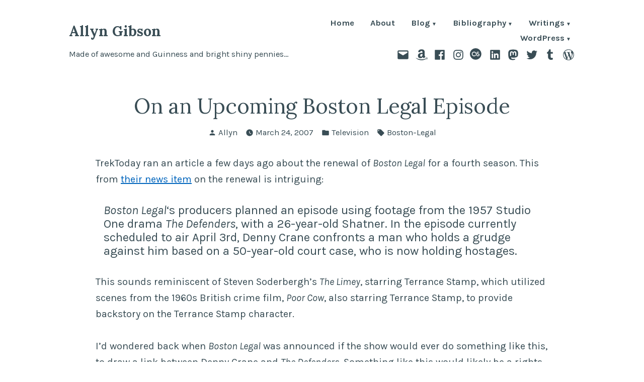

--- FILE ---
content_type: text/html; charset=UTF-8
request_url: http://www.allyngibson.com/?p=994
body_size: 21999
content:
<!doctype html>
<html lang="en-US">
<head>
	<meta charset="UTF-8" />
	<meta name="viewport" content="width=device-width, initial-scale=1" />
	<link rel="profile" href="https://gmpg.org/xfn/11" />
	<title>On an Upcoming Boston Legal Episode &#8211; Allyn Gibson</title>
<meta name='robots' content='max-image-preview:large' />
<link rel='dns-prefetch' href='//fonts.googleapis.com' />
<link rel="alternate" type="application/rss+xml" title="Allyn Gibson &raquo; Feed" href="http://www.allyngibson.com/?feed=rss2" />
<link rel="alternate" type="application/rss+xml" title="Allyn Gibson &raquo; Comments Feed" href="http://www.allyngibson.com/?feed=comments-rss2" />
<link rel="alternate" type="application/rss+xml" title="Allyn Gibson &raquo; On an Upcoming Boston Legal Episode Comments Feed" href="http://www.allyngibson.com/?feed=rss2&#038;p=994" />
<link rel="alternate" title="oEmbed (JSON)" type="application/json+oembed" href="http://www.allyngibson.com/index.php?rest_route=%2Foembed%2F1.0%2Fembed&#038;url=http%3A%2F%2Fwww.allyngibson.com%2F%3Fp%3D994" />
<link rel="alternate" title="oEmbed (XML)" type="text/xml+oembed" href="http://www.allyngibson.com/index.php?rest_route=%2Foembed%2F1.0%2Fembed&#038;url=http%3A%2F%2Fwww.allyngibson.com%2F%3Fp%3D994&#038;format=xml" />
<style id='wp-img-auto-sizes-contain-inline-css' type='text/css'>
img:is([sizes=auto i],[sizes^="auto," i]){contain-intrinsic-size:3000px 1500px}
/*# sourceURL=wp-img-auto-sizes-contain-inline-css */
</style>
<style id='wp-emoji-styles-inline-css' type='text/css'>

	img.wp-smiley, img.emoji {
		display: inline !important;
		border: none !important;
		box-shadow: none !important;
		height: 1em !important;
		width: 1em !important;
		margin: 0 0.07em !important;
		vertical-align: -0.1em !important;
		background: none !important;
		padding: 0 !important;
	}
/*# sourceURL=wp-emoji-styles-inline-css */
</style>
<style id='wp-block-library-inline-css' type='text/css'>
:root{--wp-block-synced-color:#7a00df;--wp-block-synced-color--rgb:122,0,223;--wp-bound-block-color:var(--wp-block-synced-color);--wp-editor-canvas-background:#ddd;--wp-admin-theme-color:#007cba;--wp-admin-theme-color--rgb:0,124,186;--wp-admin-theme-color-darker-10:#006ba1;--wp-admin-theme-color-darker-10--rgb:0,107,160.5;--wp-admin-theme-color-darker-20:#005a87;--wp-admin-theme-color-darker-20--rgb:0,90,135;--wp-admin-border-width-focus:2px}@media (min-resolution:192dpi){:root{--wp-admin-border-width-focus:1.5px}}.wp-element-button{cursor:pointer}:root .has-very-light-gray-background-color{background-color:#eee}:root .has-very-dark-gray-background-color{background-color:#313131}:root .has-very-light-gray-color{color:#eee}:root .has-very-dark-gray-color{color:#313131}:root .has-vivid-green-cyan-to-vivid-cyan-blue-gradient-background{background:linear-gradient(135deg,#00d084,#0693e3)}:root .has-purple-crush-gradient-background{background:linear-gradient(135deg,#34e2e4,#4721fb 50%,#ab1dfe)}:root .has-hazy-dawn-gradient-background{background:linear-gradient(135deg,#faaca8,#dad0ec)}:root .has-subdued-olive-gradient-background{background:linear-gradient(135deg,#fafae1,#67a671)}:root .has-atomic-cream-gradient-background{background:linear-gradient(135deg,#fdd79a,#004a59)}:root .has-nightshade-gradient-background{background:linear-gradient(135deg,#330968,#31cdcf)}:root .has-midnight-gradient-background{background:linear-gradient(135deg,#020381,#2874fc)}:root{--wp--preset--font-size--normal:16px;--wp--preset--font-size--huge:42px}.has-regular-font-size{font-size:1em}.has-larger-font-size{font-size:2.625em}.has-normal-font-size{font-size:var(--wp--preset--font-size--normal)}.has-huge-font-size{font-size:var(--wp--preset--font-size--huge)}.has-text-align-center{text-align:center}.has-text-align-left{text-align:left}.has-text-align-right{text-align:right}.has-fit-text{white-space:nowrap!important}#end-resizable-editor-section{display:none}.aligncenter{clear:both}.items-justified-left{justify-content:flex-start}.items-justified-center{justify-content:center}.items-justified-right{justify-content:flex-end}.items-justified-space-between{justify-content:space-between}.screen-reader-text{border:0;clip-path:inset(50%);height:1px;margin:-1px;overflow:hidden;padding:0;position:absolute;width:1px;word-wrap:normal!important}.screen-reader-text:focus{background-color:#ddd;clip-path:none;color:#444;display:block;font-size:1em;height:auto;left:5px;line-height:normal;padding:15px 23px 14px;text-decoration:none;top:5px;width:auto;z-index:100000}html :where(.has-border-color){border-style:solid}html :where([style*=border-top-color]){border-top-style:solid}html :where([style*=border-right-color]){border-right-style:solid}html :where([style*=border-bottom-color]){border-bottom-style:solid}html :where([style*=border-left-color]){border-left-style:solid}html :where([style*=border-width]){border-style:solid}html :where([style*=border-top-width]){border-top-style:solid}html :where([style*=border-right-width]){border-right-style:solid}html :where([style*=border-bottom-width]){border-bottom-style:solid}html :where([style*=border-left-width]){border-left-style:solid}html :where(img[class*=wp-image-]){height:auto;max-width:100%}:where(figure){margin:0 0 1em}html :where(.is-position-sticky){--wp-admin--admin-bar--position-offset:var(--wp-admin--admin-bar--height,0px)}@media screen and (max-width:600px){html :where(.is-position-sticky){--wp-admin--admin-bar--position-offset:0px}}

/*# sourceURL=wp-block-library-inline-css */
</style><style id='global-styles-inline-css' type='text/css'>
:root{--wp--preset--aspect-ratio--square: 1;--wp--preset--aspect-ratio--4-3: 4/3;--wp--preset--aspect-ratio--3-4: 3/4;--wp--preset--aspect-ratio--3-2: 3/2;--wp--preset--aspect-ratio--2-3: 2/3;--wp--preset--aspect-ratio--16-9: 16/9;--wp--preset--aspect-ratio--9-16: 9/16;--wp--preset--color--black: #000000;--wp--preset--color--cyan-bluish-gray: #abb8c3;--wp--preset--color--white: #ffffff;--wp--preset--color--pale-pink: #f78da7;--wp--preset--color--vivid-red: #cf2e2e;--wp--preset--color--luminous-vivid-orange: #ff6900;--wp--preset--color--luminous-vivid-amber: #fcb900;--wp--preset--color--light-green-cyan: #7bdcb5;--wp--preset--color--vivid-green-cyan: #00d084;--wp--preset--color--pale-cyan-blue: #8ed1fc;--wp--preset--color--vivid-cyan-blue: #0693e3;--wp--preset--color--vivid-purple: #9b51e0;--wp--preset--color--primary: #3E7D98;--wp--preset--color--secondary: #9B6A36;--wp--preset--color--background: #FFFFFF;--wp--preset--color--foreground: #394d55;--wp--preset--color--foreground-light: #4d6974;--wp--preset--color--foreground-dark: #253136;--wp--preset--gradient--vivid-cyan-blue-to-vivid-purple: linear-gradient(135deg,rgb(6,147,227) 0%,rgb(155,81,224) 100%);--wp--preset--gradient--light-green-cyan-to-vivid-green-cyan: linear-gradient(135deg,rgb(122,220,180) 0%,rgb(0,208,130) 100%);--wp--preset--gradient--luminous-vivid-amber-to-luminous-vivid-orange: linear-gradient(135deg,rgb(252,185,0) 0%,rgb(255,105,0) 100%);--wp--preset--gradient--luminous-vivid-orange-to-vivid-red: linear-gradient(135deg,rgb(255,105,0) 0%,rgb(207,46,46) 100%);--wp--preset--gradient--very-light-gray-to-cyan-bluish-gray: linear-gradient(135deg,rgb(238,238,238) 0%,rgb(169,184,195) 100%);--wp--preset--gradient--cool-to-warm-spectrum: linear-gradient(135deg,rgb(74,234,220) 0%,rgb(151,120,209) 20%,rgb(207,42,186) 40%,rgb(238,44,130) 60%,rgb(251,105,98) 80%,rgb(254,248,76) 100%);--wp--preset--gradient--blush-light-purple: linear-gradient(135deg,rgb(255,206,236) 0%,rgb(152,150,240) 100%);--wp--preset--gradient--blush-bordeaux: linear-gradient(135deg,rgb(254,205,165) 0%,rgb(254,45,45) 50%,rgb(107,0,62) 100%);--wp--preset--gradient--luminous-dusk: linear-gradient(135deg,rgb(255,203,112) 0%,rgb(199,81,192) 50%,rgb(65,88,208) 100%);--wp--preset--gradient--pale-ocean: linear-gradient(135deg,rgb(255,245,203) 0%,rgb(182,227,212) 50%,rgb(51,167,181) 100%);--wp--preset--gradient--electric-grass: linear-gradient(135deg,rgb(202,248,128) 0%,rgb(113,206,126) 100%);--wp--preset--gradient--midnight: linear-gradient(135deg,rgb(2,3,129) 0%,rgb(40,116,252) 100%);--wp--preset--font-size--small: 16.6667px;--wp--preset--font-size--medium: 20px;--wp--preset--font-size--large: 28.8px;--wp--preset--font-size--x-large: 42px;--wp--preset--font-size--normal: 20px;--wp--preset--font-size--huge: 34.5667px;--wp--preset--spacing--20: 0.44rem;--wp--preset--spacing--30: 0.67rem;--wp--preset--spacing--40: 1rem;--wp--preset--spacing--50: 1.5rem;--wp--preset--spacing--60: 2.25rem;--wp--preset--spacing--70: 3.38rem;--wp--preset--spacing--80: 5.06rem;--wp--preset--shadow--natural: 6px 6px 9px rgba(0, 0, 0, 0.2);--wp--preset--shadow--deep: 12px 12px 50px rgba(0, 0, 0, 0.4);--wp--preset--shadow--sharp: 6px 6px 0px rgba(0, 0, 0, 0.2);--wp--preset--shadow--outlined: 6px 6px 0px -3px rgb(255, 255, 255), 6px 6px rgb(0, 0, 0);--wp--preset--shadow--crisp: 6px 6px 0px rgb(0, 0, 0);}:root :where(.is-layout-flow) > :first-child{margin-block-start: 0;}:root :where(.is-layout-flow) > :last-child{margin-block-end: 0;}:root :where(.is-layout-flow) > *{margin-block-start: 24px;margin-block-end: 0;}:root :where(.is-layout-constrained) > :first-child{margin-block-start: 0;}:root :where(.is-layout-constrained) > :last-child{margin-block-end: 0;}:root :where(.is-layout-constrained) > *{margin-block-start: 24px;margin-block-end: 0;}:root :where(.is-layout-flex){gap: 24px;}:root :where(.is-layout-grid){gap: 24px;}body .is-layout-flex{display: flex;}.is-layout-flex{flex-wrap: wrap;align-items: center;}.is-layout-flex > :is(*, div){margin: 0;}body .is-layout-grid{display: grid;}.is-layout-grid > :is(*, div){margin: 0;}.has-black-color{color: var(--wp--preset--color--black) !important;}.has-cyan-bluish-gray-color{color: var(--wp--preset--color--cyan-bluish-gray) !important;}.has-white-color{color: var(--wp--preset--color--white) !important;}.has-pale-pink-color{color: var(--wp--preset--color--pale-pink) !important;}.has-vivid-red-color{color: var(--wp--preset--color--vivid-red) !important;}.has-luminous-vivid-orange-color{color: var(--wp--preset--color--luminous-vivid-orange) !important;}.has-luminous-vivid-amber-color{color: var(--wp--preset--color--luminous-vivid-amber) !important;}.has-light-green-cyan-color{color: var(--wp--preset--color--light-green-cyan) !important;}.has-vivid-green-cyan-color{color: var(--wp--preset--color--vivid-green-cyan) !important;}.has-pale-cyan-blue-color{color: var(--wp--preset--color--pale-cyan-blue) !important;}.has-vivid-cyan-blue-color{color: var(--wp--preset--color--vivid-cyan-blue) !important;}.has-vivid-purple-color{color: var(--wp--preset--color--vivid-purple) !important;}.has-primary-color{color: var(--wp--preset--color--primary) !important;}.has-secondary-color{color: var(--wp--preset--color--secondary) !important;}.has-background-color{color: var(--wp--preset--color--background) !important;}.has-foreground-color{color: var(--wp--preset--color--foreground) !important;}.has-foreground-light-color{color: var(--wp--preset--color--foreground-light) !important;}.has-foreground-dark-color{color: var(--wp--preset--color--foreground-dark) !important;}.has-black-background-color{background-color: var(--wp--preset--color--black) !important;}.has-cyan-bluish-gray-background-color{background-color: var(--wp--preset--color--cyan-bluish-gray) !important;}.has-white-background-color{background-color: var(--wp--preset--color--white) !important;}.has-pale-pink-background-color{background-color: var(--wp--preset--color--pale-pink) !important;}.has-vivid-red-background-color{background-color: var(--wp--preset--color--vivid-red) !important;}.has-luminous-vivid-orange-background-color{background-color: var(--wp--preset--color--luminous-vivid-orange) !important;}.has-luminous-vivid-amber-background-color{background-color: var(--wp--preset--color--luminous-vivid-amber) !important;}.has-light-green-cyan-background-color{background-color: var(--wp--preset--color--light-green-cyan) !important;}.has-vivid-green-cyan-background-color{background-color: var(--wp--preset--color--vivid-green-cyan) !important;}.has-pale-cyan-blue-background-color{background-color: var(--wp--preset--color--pale-cyan-blue) !important;}.has-vivid-cyan-blue-background-color{background-color: var(--wp--preset--color--vivid-cyan-blue) !important;}.has-vivid-purple-background-color{background-color: var(--wp--preset--color--vivid-purple) !important;}.has-primary-background-color{background-color: var(--wp--preset--color--primary) !important;}.has-secondary-background-color{background-color: var(--wp--preset--color--secondary) !important;}.has-background-background-color{background-color: var(--wp--preset--color--background) !important;}.has-foreground-background-color{background-color: var(--wp--preset--color--foreground) !important;}.has-foreground-light-background-color{background-color: var(--wp--preset--color--foreground-light) !important;}.has-foreground-dark-background-color{background-color: var(--wp--preset--color--foreground-dark) !important;}.has-black-border-color{border-color: var(--wp--preset--color--black) !important;}.has-cyan-bluish-gray-border-color{border-color: var(--wp--preset--color--cyan-bluish-gray) !important;}.has-white-border-color{border-color: var(--wp--preset--color--white) !important;}.has-pale-pink-border-color{border-color: var(--wp--preset--color--pale-pink) !important;}.has-vivid-red-border-color{border-color: var(--wp--preset--color--vivid-red) !important;}.has-luminous-vivid-orange-border-color{border-color: var(--wp--preset--color--luminous-vivid-orange) !important;}.has-luminous-vivid-amber-border-color{border-color: var(--wp--preset--color--luminous-vivid-amber) !important;}.has-light-green-cyan-border-color{border-color: var(--wp--preset--color--light-green-cyan) !important;}.has-vivid-green-cyan-border-color{border-color: var(--wp--preset--color--vivid-green-cyan) !important;}.has-pale-cyan-blue-border-color{border-color: var(--wp--preset--color--pale-cyan-blue) !important;}.has-vivid-cyan-blue-border-color{border-color: var(--wp--preset--color--vivid-cyan-blue) !important;}.has-vivid-purple-border-color{border-color: var(--wp--preset--color--vivid-purple) !important;}.has-primary-border-color{border-color: var(--wp--preset--color--primary) !important;}.has-secondary-border-color{border-color: var(--wp--preset--color--secondary) !important;}.has-background-border-color{border-color: var(--wp--preset--color--background) !important;}.has-foreground-border-color{border-color: var(--wp--preset--color--foreground) !important;}.has-foreground-light-border-color{border-color: var(--wp--preset--color--foreground-light) !important;}.has-foreground-dark-border-color{border-color: var(--wp--preset--color--foreground-dark) !important;}.has-vivid-cyan-blue-to-vivid-purple-gradient-background{background: var(--wp--preset--gradient--vivid-cyan-blue-to-vivid-purple) !important;}.has-light-green-cyan-to-vivid-green-cyan-gradient-background{background: var(--wp--preset--gradient--light-green-cyan-to-vivid-green-cyan) !important;}.has-luminous-vivid-amber-to-luminous-vivid-orange-gradient-background{background: var(--wp--preset--gradient--luminous-vivid-amber-to-luminous-vivid-orange) !important;}.has-luminous-vivid-orange-to-vivid-red-gradient-background{background: var(--wp--preset--gradient--luminous-vivid-orange-to-vivid-red) !important;}.has-very-light-gray-to-cyan-bluish-gray-gradient-background{background: var(--wp--preset--gradient--very-light-gray-to-cyan-bluish-gray) !important;}.has-cool-to-warm-spectrum-gradient-background{background: var(--wp--preset--gradient--cool-to-warm-spectrum) !important;}.has-blush-light-purple-gradient-background{background: var(--wp--preset--gradient--blush-light-purple) !important;}.has-blush-bordeaux-gradient-background{background: var(--wp--preset--gradient--blush-bordeaux) !important;}.has-luminous-dusk-gradient-background{background: var(--wp--preset--gradient--luminous-dusk) !important;}.has-pale-ocean-gradient-background{background: var(--wp--preset--gradient--pale-ocean) !important;}.has-electric-grass-gradient-background{background: var(--wp--preset--gradient--electric-grass) !important;}.has-midnight-gradient-background{background: var(--wp--preset--gradient--midnight) !important;}.has-small-font-size{font-size: var(--wp--preset--font-size--small) !important;}.has-medium-font-size{font-size: var(--wp--preset--font-size--medium) !important;}.has-large-font-size{font-size: var(--wp--preset--font-size--large) !important;}.has-x-large-font-size{font-size: var(--wp--preset--font-size--x-large) !important;}.has-normal-font-size{font-size: var(--wp--preset--font-size--normal) !important;}.has-huge-font-size{font-size: var(--wp--preset--font-size--huge) !important;}
/*# sourceURL=global-styles-inline-css */
</style>

<style id='classic-theme-styles-inline-css' type='text/css'>
/*! This file is auto-generated */
.wp-block-button__link{color:#fff;background-color:#32373c;border-radius:9999px;box-shadow:none;text-decoration:none;padding:calc(.667em + 2px) calc(1.333em + 2px);font-size:1.125em}.wp-block-file__button{background:#32373c;color:#fff;text-decoration:none}
/*# sourceURL=/wp-includes/css/classic-themes.min.css */
</style>
<link rel='stylesheet' id='block-styles-stylesheet-css' href='http://www.allyngibson.com/wp-content/plugins/allyngibson-blocks/style.css?ver=6.9' type='text/css' media='all' />
<link rel='stylesheet' id='allyngibson-block-styles-css' href='https://fonts.googleapis.com/css?family=Pangolin%3A400&#038;subset=latin' type='text/css' media='all' />
<link rel='stylesheet' id='screenplay-fonts-css' href='https://fonts.googleapis.com/css?family=Special+Elite%3A400&#038;subset=latin' type='text/css' media='all' />
<link rel='stylesheet' id='varia-print-style-css' href='http://www.allyngibson.com/wp-content/themes/varia/print.css?ver=1.5.13' type='text/css' media='print' />
<link rel='stylesheet' id='arg_shortcode_stylesheet-css' href='http://www.allyngibson.com/wp-content/plugins/allyngibson/shortcodes.css?ver=6.9' type='text/css' media='all' />
<link rel='stylesheet' id='iona-fonts-css' href='https://fonts.googleapis.com/css?family=Lora%3A400%2C700%2C400italic%2C700italic%7CKarla%3A400%2C700%2C400italic%2C700italic&#038;subset=latin%2Clatin-ext' type='text/css' media='all' />
<link rel='stylesheet' id='alves-style-css' href='http://www.allyngibson.com/wp-content/themes/alves/style.css' type='text/css' media='all' />
<link rel='stylesheet' id='iona-style-css' href='http://www.allyngibson.com/wp-content/themes/iona2022/style.css?ver=1.5.13' type='text/css' media='all' />
<link rel="https://api.w.org/" href="http://www.allyngibson.com/index.php?rest_route=/" /><link rel="alternate" title="JSON" type="application/json" href="http://www.allyngibson.com/index.php?rest_route=/wp/v2/posts/994" /><link rel="EditURI" type="application/rsd+xml" title="RSD" href="http://www.allyngibson.com/xmlrpc.php?rsd" />
<meta name="generator" content="WordPress 6.9" />
<link rel="canonical" href="http://www.allyngibson.com/?p=994" />
<link rel='shortlink' href='http://www.allyngibson.com/?p=994' />
<meta http-equiv="X-Clacks-Overhead" content="GNU Terry Pratchett, Leona Gibson" /><link rel='icon' href='http://www.allyngibson.com/wp-content/plugins/allyngibson/images/favicon/favicon.ico'>
<link rel='icon' type='image/png' href='http://www.allyngibson.com/wp-content/plugins/allyngibson/images/favicon/favicon.png'>
</head>

<body class="wp-singular post-template-default single single-post postid-994 single-format-standard wp-embed-responsive wp-theme-varia wp-child-theme-iona2022 singular image-filters-enabled mobile-nav-side">


<div id="page" class="site">
	<a class="skip-link screen-reader-text" href="#content">Skip to content</a>

	
<header id="masthead" class="site-header responsive-max-width has-title-and-tagline has-menu" role="banner">
	

			<p class="site-title"><a href="http://www.allyngibson.com/" rel="home">Allyn Gibson</a></p>
	
		<p class="site-description">
			Made of awesome and Guinness and bright shiny pennies&#8230;		</p>
		<nav id="site-navigation" class="main-navigation" aria-label="Main Navigation">

		<input type="checkbox" role="button" aria-haspopup="true" id="toggle" class="hide-visually">
		<label for="toggle" id="toggle-menu" class="button">
			Menu			<span class="dropdown-icon open">+</span>
			<span class="dropdown-icon close">&times;</span>
			<span class="hide-visually expanded-text">expanded</span>
			<span class="hide-visually collapsed-text">collapsed</span>
		</label>

		<div class="main-menu-container"><ul id="menu-page-navigation-1" class="main-menu" aria-label="submenu"><li class="menu-item menu-item-type-custom menu-item-object-custom menu-item-home menu-item-30610"><a href="http://www.allyngibson.com/">Home</a></li>
<li class="menu-item menu-item-type-post_type menu-item-object-page menu-item-28846"><a href="http://www.allyngibson.com/?page_id=862">About</a></li>
<li class="menu-item menu-item-type-post_type menu-item-object-page current_page_parent menu-item-has-children menu-item-31628"><a href="http://www.allyngibson.com/?page_id=1917" aria-haspopup="true" aria-expanded="false">Blog</a>
<ul class="sub-menu">
	<li class="menu-item menu-item-type-post_type menu-item-object-page menu-item-29461"><a href="http://www.allyngibson.com/?page_id=1615">Calendar Archive</a></li>
	<li class="menu-item menu-item-type-post_type menu-item-object-page menu-item-29093"><a href="http://www.allyngibson.com/?page_id=863">Tag Cloud</a></li>
	<li class="menu-item menu-item-type-post_type menu-item-object-page menu-item-29094"><a href="http://www.allyngibson.com/?page_id=2">WordPress.com Tag Pages</a></li>
</ul>
</li>
<li class="menu-item menu-item-type-post_type menu-item-object-page menu-item-has-children menu-item-28847"><a href="http://www.allyngibson.com/?page_id=1776" aria-haspopup="true" aria-expanded="false">Bibliography</a>
<ul class="sub-menu">
	<li class="menu-item menu-item-type-post_type menu-item-object-page menu-item-has-children menu-item-29363"><a href="http://www.allyngibson.com/?page_id=29361" aria-haspopup="true" aria-expanded="false">Articles</a>
	<ul class="sub-menu">
		<li class="menu-item menu-item-type-post_type menu-item-object-page menu-item-29365"><a href="http://www.allyngibson.com/?page_id=2563">Collective Encounters</a></li>
		<li class="menu-item menu-item-type-post_type menu-item-object-page menu-item-29366"><a href="http://www.allyngibson.com/?page_id=2724">Star Trek Generations: The Decline and Fall</a></li>
		<li class="menu-item menu-item-type-post_type menu-item-object-page menu-item-29367"><a href="http://www.allyngibson.com/?page_id=5306">Sybok</a></li>
	</ul>
</li>
	<li class="menu-item menu-item-type-post_type menu-item-object-page menu-item-has-children menu-item-29364"><a href="http://www.allyngibson.com/?page_id=29360" aria-haspopup="true" aria-expanded="false">Diamond Comic Distributors</a>
	<ul class="sub-menu">
		<li class="menu-item menu-item-type-post_type menu-item-object-page menu-item-has-children menu-item-33575"><a href="http://www.allyngibson.com/?page_id=31631" aria-haspopup="true" aria-expanded="false">PREVIEWS Catalogs</a>
		<ul class="sub-menu">
			<li class="menu-item menu-item-type-post_type menu-item-object-page menu-item-33571"><a href="http://www.allyngibson.com/?page_id=31637">October 2018 PREVIEWS</a></li>
			<li class="menu-item menu-item-type-post_type menu-item-object-page menu-item-33568"><a href="http://www.allyngibson.com/?page_id=31638">November 2018 PREVIEWS</a></li>
			<li class="menu-item menu-item-type-post_type menu-item-object-page menu-item-33546"><a href="http://www.allyngibson.com/?page_id=31639">December 2018 PREVIEWS</a></li>
			<li class="menu-item menu-item-type-post_type menu-item-object-page menu-item-33554"><a href="http://www.allyngibson.com/?page_id=31676">January 2019 PREVIEWS</a></li>
			<li class="menu-item menu-item-type-post_type menu-item-object-page menu-item-33551"><a href="http://www.allyngibson.com/?page_id=31739">February 2019 PREVIEWS</a></li>
			<li class="menu-item menu-item-type-post_type menu-item-object-page menu-item-33563"><a href="http://www.allyngibson.com/?page_id=31794">March 2019 PREVIEWS</a></li>
			<li class="menu-item menu-item-type-post_type menu-item-object-page menu-item-33540"><a href="http://www.allyngibson.com/?page_id=31824">April 2019 PREVIEWS</a></li>
			<li class="menu-item menu-item-type-post_type menu-item-object-page menu-item-33566"><a href="http://www.allyngibson.com/?page_id=31941">May 2019 PREVIEWS</a></li>
			<li class="menu-item menu-item-type-post_type menu-item-object-page menu-item-33560"><a href="http://www.allyngibson.com/?page_id=31997">June 2019 PREVIEWS</a></li>
			<li class="menu-item menu-item-type-post_type menu-item-object-page menu-item-33557"><a href="http://www.allyngibson.com/?page_id=32039">July 2019 PREVIEWS</a></li>
			<li class="menu-item menu-item-type-post_type menu-item-object-page menu-item-33543"><a href="http://www.allyngibson.com/?page_id=32084">August 2019 PREVIEWS</a></li>
			<li class="menu-item menu-item-type-post_type menu-item-object-page menu-item-33576"><a href="http://www.allyngibson.com/?page_id=32137">September 2019 PREVIEWS</a></li>
			<li class="menu-item menu-item-type-post_type menu-item-object-page menu-item-33572"><a href="http://www.allyngibson.com/?page_id=32220">October 2019 PREVIEWS</a></li>
			<li class="menu-item menu-item-type-post_type menu-item-object-page menu-item-33569"><a href="http://www.allyngibson.com/?page_id=32293">November 2019 PREVIEWS</a></li>
			<li class="menu-item menu-item-type-post_type menu-item-object-page menu-item-33547"><a href="http://www.allyngibson.com/?page_id=32385">December 2019 PREVIEWS</a></li>
			<li class="menu-item menu-item-type-post_type menu-item-object-page menu-item-33555"><a href="http://www.allyngibson.com/?page_id=32419">January 2020 PREVIEWS</a></li>
			<li class="menu-item menu-item-type-post_type menu-item-object-page menu-item-33552"><a href="http://www.allyngibson.com/?page_id=32444">February 2020 PREVIEWS</a></li>
			<li class="menu-item menu-item-type-post_type menu-item-object-page menu-item-33564"><a href="http://www.allyngibson.com/?page_id=32484">March 2020 PREVIEWS</a></li>
			<li class="menu-item menu-item-type-post_type menu-item-object-page menu-item-33541"><a href="http://www.allyngibson.com/?page_id=32514">April 2020 PREVIEWS</a></li>
			<li class="menu-item menu-item-type-post_type menu-item-object-page menu-item-33561"><a href="http://www.allyngibson.com/?page_id=32579">June 2020 PREVIEWS</a></li>
			<li class="menu-item menu-item-type-post_type menu-item-object-page menu-item-33558"><a href="http://www.allyngibson.com/?page_id=32586">July 2020 PREVIEWS</a></li>
			<li class="menu-item menu-item-type-post_type menu-item-object-page menu-item-33544"><a href="http://www.allyngibson.com/?page_id=32678">August 2020 PREVIEWS</a></li>
			<li class="menu-item menu-item-type-post_type menu-item-object-page menu-item-33577"><a href="http://www.allyngibson.com/?page_id=32738">September 2020 PREVIEWS</a></li>
			<li class="menu-item menu-item-type-post_type menu-item-object-page menu-item-33573"><a href="http://www.allyngibson.com/?page_id=32792">October 2020 PREVIEWS</a></li>
			<li class="menu-item menu-item-type-post_type menu-item-object-page menu-item-33570"><a href="http://www.allyngibson.com/?page_id=32842">November 2020 PREVIEWS</a></li>
			<li class="menu-item menu-item-type-post_type menu-item-object-page menu-item-33549"><a href="http://www.allyngibson.com/?page_id=32892">December 2020 PREVIEWS</a></li>
			<li class="menu-item menu-item-type-post_type menu-item-object-page menu-item-33548"><a href="http://www.allyngibson.com/?page_id=32933">January 2021 PREVIEWS</a></li>
			<li class="menu-item menu-item-type-post_type menu-item-object-page menu-item-33553"><a href="http://www.allyngibson.com/?page_id=32975">February 2021 PREVIEWS</a></li>
			<li class="menu-item menu-item-type-post_type menu-item-object-page menu-item-33565"><a href="http://www.allyngibson.com/?page_id=32993">March 2021 PREVIEWS</a></li>
			<li class="menu-item menu-item-type-post_type menu-item-object-page menu-item-33542"><a href="http://www.allyngibson.com/?page_id=33042">April 2021 PREVIEWS</a></li>
			<li class="menu-item menu-item-type-post_type menu-item-object-page menu-item-33567"><a href="http://www.allyngibson.com/?page_id=33096">May 2021 PREVIEWS</a></li>
			<li class="menu-item menu-item-type-post_type menu-item-object-page menu-item-33562"><a href="http://www.allyngibson.com/?page_id=33153">June 2021 PREVIEWS</a></li>
			<li class="menu-item menu-item-type-post_type menu-item-object-page menu-item-33559"><a href="http://www.allyngibson.com/?page_id=33216">July 2021 PREVIEWS</a></li>
			<li class="menu-item menu-item-type-post_type menu-item-object-page menu-item-33545"><a href="http://www.allyngibson.com/?page_id=33250">August 2021 PREVIEWS</a></li>
			<li class="menu-item menu-item-type-post_type menu-item-object-page menu-item-33578"><a href="http://www.allyngibson.com/?page_id=33270">September 2021 PREVIEWS</a></li>
			<li class="menu-item menu-item-type-post_type menu-item-object-page menu-item-33574"><a href="http://www.allyngibson.com/?page_id=33344">October 2021 PREVIEWS</a></li>
			<li class="menu-item menu-item-type-post_type menu-item-object-page menu-item-33550"><a href="http://www.allyngibson.com/?page_id=33434">December 2021 PREVIEWS</a></li>
			<li class="menu-item menu-item-type-post_type menu-item-object-page menu-item-33556"><a href="http://www.allyngibson.com/?page_id=33505">January 2022 PREVIEWS</a></li>
		</ul>
</li>
		<li class="menu-item menu-item-type-post_type menu-item-object-page menu-item-29132"><a href="http://www.allyngibson.com/?page_id=29131">The 80’s Live Again in IDW’s Bloom County Collection</a></li>
		<li class="menu-item menu-item-type-post_type menu-item-object-page menu-item-29452"><a href="http://www.allyngibson.com/?page_id=29451">Bendis and Immonen Assemble the All New X-Men</a></li>
		<li class="menu-item menu-item-type-post_type menu-item-object-page menu-item-29060"><a href="http://www.allyngibson.com/?page_id=5300">“The Game Is Afoot”: Muppet Sherlock Holmes</a></li>
		<li class="menu-item menu-item-type-post_type menu-item-object-page menu-item-29453"><a href="http://www.allyngibson.com/?page_id=29450">The Lead-Up to Next Summer’s Star Trek Film Begins in January</a></li>
		<li class="menu-item menu-item-type-post_type menu-item-object-page menu-item-29062"><a href="http://www.allyngibson.com/?page_id=5302">Michael Moorcock Pens the First Epic Doctor Who Novel</a></li>
		<li class="menu-item menu-item-type-post_type menu-item-object-page menu-item-29063"><a href="http://www.allyngibson.com/?page_id=2670">PREVIEWSWORLD.COM Exclusive: Interview With Doctor Who Writer Tony Lee</a></li>
		<li class="menu-item menu-item-type-post_type menu-item-object-page menu-item-29454"><a href="http://www.allyngibson.com/?page_id=29449">Return to the Classic Star Wars with Dark Horse Comics</a></li>
		<li class="menu-item menu-item-type-post_type menu-item-object-page menu-item-29059"><a href="http://www.allyngibson.com/?page_id=5942">Staff Picks: The Dreamer Volume 2</a></li>
		<li class="menu-item menu-item-type-post_type menu-item-object-page menu-item-29064"><a href="http://www.allyngibson.com/?page_id=5702">Staff Picks: Happiness Is a Warm Blanket, Charlie Brown!</a></li>
	</ul>
</li>
	<li class="menu-item menu-item-type-post_type menu-item-object-page menu-item-has-children menu-item-29369"><a href="http://www.allyngibson.com/?page_id=5598" aria-haspopup="true" aria-expanded="false">Fiction</a>
	<ul class="sub-menu">
		<li class="menu-item menu-item-type-post_type menu-item-object-page menu-item-29374"><a href="http://www.allyngibson.com/?page_id=1956">Doctor Who: “The Spindle of Necessity”</a></li>
		<li class="menu-item menu-item-type-post_type menu-item-object-page menu-item-29375"><a href="http://www.allyngibson.com/?page_id=7076">ReDeus: “The Ginger Kid”</a></li>
		<li class="menu-item menu-item-type-post_type menu-item-object-page menu-item-29370"><a href="http://www.allyngibson.com/?page_id=904">Star Trek: “Make-Believe”</a></li>
		<li class="menu-item menu-item-type-post_type menu-item-object-page menu-item-29372"><a href="http://www.allyngibson.com/?page_id=2146">Star Trek: Corps of Engineers: Grand Designs</a></li>
		<li class="menu-item menu-item-type-post_type menu-item-object-page menu-item-29371"><a href="http://www.allyngibson.com/?page_id=7083">Star Trek: New Frontier: &#8220;Performance Appraisal&#8221;</a></li>
		<li class="menu-item menu-item-type-post_type menu-item-object-page menu-item-29373"><a href="http://www.allyngibson.com/?page_id=2175">Star Trek: SCE: Ring Around the Sky</a></li>
	</ul>
</li>
</ul>
</li>
<li class="menu-item menu-item-type-post_type menu-item-object-page menu-item-has-children menu-item-33539"><a href="http://www.allyngibson.com/?page_id=32499" aria-haspopup="true" aria-expanded="false">Writings</a>
<ul class="sub-menu">
	<li class="menu-item menu-item-type-post_type menu-item-object-page menu-item-has-children menu-item-29446"><a href="http://www.allyngibson.com/?page_id=5286" aria-haspopup="true" aria-expanded="false">Essays</a>
	<ul class="sub-menu">
		<li class="menu-item menu-item-type-post_type menu-item-object-page menu-item-29497"><a href="http://www.allyngibson.com/?page_id=1784">Alternity: Star Trek Alternate History</a></li>
		<li class="menu-item menu-item-type-post_type menu-item-object-page menu-item-29410"><a href="http://www.allyngibson.com/?page_id=2160">Dear Me</a></li>
		<li class="menu-item menu-item-type-post_type menu-item-object-page menu-item-29065"><a href="http://www.allyngibson.com/?page_id=932">Galileo and the Heliocentric Model of the Solar System</a></li>
		<li class="menu-item menu-item-type-post_type menu-item-object-page menu-item-29066"><a href="http://www.allyngibson.com/?page_id=1785">i am he as you are he as you are me: A John Lennon Personality Profile</a></li>
		<li class="menu-item menu-item-type-post_type menu-item-object-page menu-item-29067"><a href="http://www.allyngibson.com/?page_id=1783">The Kzin Question</a></li>
	</ul>
</li>
	<li class="menu-item menu-item-type-post_type menu-item-object-page menu-item-has-children menu-item-28852"><a href="http://www.allyngibson.com/?page_id=902" aria-haspopup="true" aria-expanded="false">Fiction</a>
	<ul class="sub-menu">
		<li class="menu-item menu-item-type-post_type menu-item-object-page menu-item-has-children menu-item-29085"><a href="http://www.allyngibson.com/?page_id=5285" aria-haspopup="true" aria-expanded="false">Drabbles</a>
		<ul class="sub-menu">
			<li class="menu-item menu-item-type-post_type menu-item-object-page menu-item-29087"><a href="http://www.allyngibson.com/?page_id=1773">Doctor Who Drabbles</a></li>
			<li class="menu-item menu-item-type-post_type menu-item-object-page menu-item-29088"><a href="http://www.allyngibson.com/?page_id=2629">Merlin Drabbles</a></li>
			<li class="menu-item menu-item-type-post_type menu-item-object-page menu-item-29089"><a href="http://www.allyngibson.com/?page_id=5145">Sherlock Holmes Drabbles</a></li>
			<li class="menu-item menu-item-type-post_type menu-item-object-page menu-item-29086"><a href="http://www.allyngibson.com/?page_id=1781">Star Trek Drabbles</a></li>
		</ul>
</li>
		<li class="menu-item menu-item-type-post_type menu-item-object-page menu-item-has-children menu-item-29378"><a href="http://www.allyngibson.com/?page_id=5287" aria-haspopup="true" aria-expanded="false">Short Fiction</a>
		<ul class="sub-menu">
			<li class="menu-item menu-item-type-post_type menu-item-object-page menu-item-29379"><a href="http://www.allyngibson.com/?page_id=1173">The Adventure of the Anonymous Agent</a></li>
			<li class="menu-item menu-item-type-post_type menu-item-object-page menu-item-29380"><a href="http://www.allyngibson.com/?page_id=1737">The Adventure of the French Albino</a></li>
			<li class="menu-item menu-item-type-post_type menu-item-object-page menu-item-29381"><a href="http://www.allyngibson.com/?page_id=1765">The Adventure of the Golden Ring</a></li>
			<li class="menu-item menu-item-type-post_type menu-item-object-page menu-item-29382"><a href="http://www.allyngibson.com/?page_id=1766">Chance Encounters</a></li>
			<li class="menu-item menu-item-type-post_type menu-item-object-page menu-item-29383"><a href="http://www.allyngibson.com/?page_id=1767">The Curse of the Giants</a></li>
			<li class="menu-item menu-item-type-post_type menu-item-object-page menu-item-29384"><a href="http://www.allyngibson.com/?page_id=1768">Memorial Day</a></li>
			<li class="menu-item menu-item-type-post_type menu-item-object-page menu-item-29385"><a href="http://www.allyngibson.com/?page_id=1769">Night Terrors</a></li>
			<li class="menu-item menu-item-type-post_type menu-item-object-page menu-item-29386"><a href="http://www.allyngibson.com/?page_id=2666">Ouch!</a></li>
			<li class="menu-item menu-item-type-post_type menu-item-object-page menu-item-29387"><a href="http://www.allyngibson.com/?page_id=1775">The Osirian Legacy: Chapter Seven</a></li>
			<li class="menu-item menu-item-type-post_type menu-item-object-page menu-item-29388"><a href="http://www.allyngibson.com/?page_id=1771">Swords of the Iraqi</a></li>
			<li class="menu-item menu-item-type-post_type menu-item-object-page menu-item-29389"><a href="http://www.allyngibson.com/?page_id=1770">A Tale of Two Kidneys</a></li>
			<li class="menu-item menu-item-type-post_type menu-item-object-page menu-item-29390"><a href="http://www.allyngibson.com/?page_id=1774">Time Out Of Mind</a></li>
			<li class="menu-item menu-item-type-post_type menu-item-object-page menu-item-29391"><a href="http://www.allyngibson.com/?page_id=1772">Vows</a></li>
		</ul>
</li>
	</ul>
</li>
	<li class="menu-item menu-item-type-post_type menu-item-object-page menu-item-has-children menu-item-29348"><a href="http://www.allyngibson.com/?page_id=29347" aria-haspopup="true" aria-expanded="false">Reviews</a>
	<ul class="sub-menu">
		<li class="menu-item menu-item-type-post_type menu-item-object-page menu-item-has-children menu-item-29409"><a href="http://www.allyngibson.com/?page_id=29399" aria-haspopup="true" aria-expanded="false">Audio Drama Reviews</a>
		<ul class="sub-menu">
			<li class="menu-item menu-item-type-post_type menu-item-object-page menu-item-29408"><a href="http://www.allyngibson.com/?page_id=29406">Burning Both Ends: When Oliver Reed Met Keith Moon</a></li>
			<li class="menu-item menu-item-type-post_type menu-item-object-page menu-item-29424"><a href="http://www.allyngibson.com/?page_id=29418">Doctor Who: Shada</a></li>
			<li class="menu-item menu-item-type-post_type menu-item-object-post menu-item-29442"><a href="http://www.allyngibson.com/?p=28749">The History of Titus Groan</a></li>
			<li class="menu-item menu-item-type-post_type menu-item-object-post menu-item-29441"><a href="http://www.allyngibson.com/?p=28700">The Once and Future King: The Coming of Merlyn</a></li>
			<li class="menu-item menu-item-type-post_type menu-item-object-post menu-item-29440"><a href="http://www.allyngibson.com/?p=28716">The Once and Future King: The Sword in the Stone</a></li>
			<li class="menu-item menu-item-type-post_type menu-item-object-post menu-item-29439"><a href="http://www.allyngibson.com/?p=28719">The Once and Future King: The Queen of Air and Darkness</a></li>
			<li class="menu-item menu-item-type-post_type menu-item-object-post menu-item-29438"><a href="http://www.allyngibson.com/?p=28736">The Once and Future King: The Ill-Made Knight</a></li>
			<li class="menu-item menu-item-type-post_type menu-item-object-post menu-item-29437"><a href="http://www.allyngibson.com/?p=28739">The Once and Future King: The Lengthening Shadow</a></li>
			<li class="menu-item menu-item-type-post_type menu-item-object-post menu-item-29436"><a href="http://www.allyngibson.com/?p=28747">The Once and Future King: The Candle in the Wind</a></li>
			<li class="menu-item menu-item-type-post_type menu-item-object-post menu-item-29678"><a href="http://www.allyngibson.com/?p=29674">Sorry, Boys, You Failed the Audition</a></li>
			<li class="menu-item menu-item-type-post_type menu-item-object-page menu-item-29445"><a href="http://www.allyngibson.com/?page_id=29416">Unauthorised History: The Killing</a></li>
		</ul>
</li>
		<li class="menu-item menu-item-type-post_type menu-item-object-page menu-item-has-children menu-item-28853"><a href="http://www.allyngibson.com/?page_id=5288" aria-haspopup="true" aria-expanded="false">Book Reviews</a>
		<ul class="sub-menu">
			<li class="menu-item menu-item-type-post_type menu-item-object-page menu-item-29353"><a href="http://www.allyngibson.com/?page_id=29351">Absolution by Murder</a></li>
			<li class="menu-item menu-item-type-post_type menu-item-object-page menu-item-29522"><a href="http://www.allyngibson.com/?page_id=29521">Banners</a></li>
			<li class="menu-item menu-item-type-post_type menu-item-object-post menu-item-29520"><a href="http://www.allyngibson.com/?p=28637">Doctor Who: Engines of War</a></li>
			<li class="menu-item menu-item-type-post_type menu-item-object-post menu-item-29523"><a href="http://www.allyngibson.com/?p=28625">Doctor Who: The Shakespeare Notebooks</a></li>
			<li class="menu-item menu-item-type-post_type menu-item-object-page menu-item-28854"><a href="http://www.allyngibson.com/?page_id=5973">Doctor Who: Touched by an Angel</a></li>
			<li class="menu-item menu-item-type-post_type menu-item-object-post menu-item-29519"><a href="http://www.allyngibson.com/?p=6846">The House of Silk</a></li>
			<li class="menu-item menu-item-type-post_type menu-item-object-page menu-item-29537"><a href="http://www.allyngibson.com/?page_id=29535">The Last Ringbearer</a></li>
			<li class="menu-item menu-item-type-post_type menu-item-object-page menu-item-28855"><a href="http://www.allyngibson.com/?page_id=5974">My Name Is Memory</a></li>
			<li class="menu-item menu-item-type-post_type menu-item-object-page menu-item-28856"><a href="http://www.allyngibson.com/?page_id=5975">One Day</a></li>
			<li class="menu-item menu-item-type-post_type menu-item-object-post menu-item-29652"><a href="http://www.allyngibson.com/?p=28681">Safe At Home: A Season in the Valley</a></li>
			<li class="menu-item menu-item-type-post_type menu-item-object-post menu-item-29559"><a href="http://www.allyngibson.com/?p=29524">Sherlock Holmes Vs. Frankenstein: The Novelization</a></li>
			<li class="menu-item menu-item-type-post_type menu-item-object-page menu-item-28858"><a href="http://www.allyngibson.com/?page_id=1893">Star Trek: The Death Wave</a></li>
			<li class="menu-item menu-item-type-post_type menu-item-object-page menu-item-28857"><a href="http://www.allyngibson.com/?page_id=1857">Star Trek: Starfleet: Year One</a></li>
			<li class="menu-item menu-item-type-post_type menu-item-object-page menu-item-28859"><a href="http://www.allyngibson.com/?page_id=1521">Star Trek: Deep Space Nine: The 34th Rule</a></li>
			<li class="menu-item menu-item-type-post_type menu-item-object-page menu-item-28860"><a href="http://www.allyngibson.com/?page_id=1666">Star Trek: New Frontier: Once Burned</a></li>
			<li class="menu-item menu-item-type-post_type menu-item-object-page menu-item-28861"><a href="http://www.allyngibson.com/?page_id=1779">Star Trek: New Frontier #11: Restoration</a></li>
			<li class="menu-item menu-item-type-post_type menu-item-object-page menu-item-28862"><a href="http://www.allyngibson.com/?page_id=1689">Star Trek: The Next Generation #53: Red Sector</a></li>
			<li class="menu-item menu-item-type-post_type menu-item-object-page menu-item-29358"><a href="http://www.allyngibson.com/?page_id=1573">Star Trek: The Next Generation #64: Immortal Coil</a></li>
			<li class="menu-item menu-item-type-post_type menu-item-object-page menu-item-29354"><a href="http://www.allyngibson.com/?page_id=29349">A Study in Terror</a></li>
			<li class="menu-item menu-item-type-post_type menu-item-object-page menu-item-29359"><a href="http://www.allyngibson.com/?page_id=5289">Temeraire</a></li>
			<li class="menu-item menu-item-type-post_type menu-item-object-post menu-item-29645"><a href="http://www.allyngibson.com/?p=28563">Yeah! Yeah! Yeah!: The Beatles and America, Then and Now</a></li>
			<li class="menu-item menu-item-type-post_type menu-item-object-post menu-item-29650"><a href="http://www.allyngibson.com/?p=5161">You Never Give Me Your Money: The Beatles After the Breakup</a></li>
		</ul>
</li>
		<li class="menu-item menu-item-type-post_type menu-item-object-page menu-item-has-children menu-item-28863"><a href="http://www.allyngibson.com/?page_id=5479" aria-haspopup="true" aria-expanded="false">Comic Reviews</a>
		<ul class="sub-menu">
			<li class="menu-item menu-item-type-post_type menu-item-object-page menu-item-29319"><a href="http://www.allyngibson.com/?page_id=29318">Barbarian Lord</a></li>
			<li class="menu-item menu-item-type-post_type menu-item-object-page menu-item-29325"><a href="http://www.allyngibson.com/?page_id=29322">Batman ’66: The Lost Episode</a></li>
			<li class="menu-item menu-item-type-post_type menu-item-object-page menu-item-29554"><a href="http://www.allyngibson.com/?page_id=29401">The Batman Adventures Volume 2</a></li>
			<li class="menu-item menu-item-type-post_type menu-item-object-page menu-item-28864"><a href="http://www.allyngibson.com/?page_id=5594">Doctor Who: “The Professor, the Queen, and the Bookshop”</a></li>
			<li class="menu-item menu-item-type-post_type menu-item-object-page menu-item-28866"><a href="http://www.allyngibson.com/?page_id=5402">First In Space</a></li>
			<li class="menu-item menu-item-type-post_type menu-item-object-page menu-item-28867"><a href="http://www.allyngibson.com/?page_id=5740">Happiness is a Warm Blanket, Charlie Brown!</a></li>
			<li class="menu-item menu-item-type-post_type menu-item-object-page menu-item-29326"><a href="http://www.allyngibson.com/?page_id=29321">Orbit: John Lennon</a></li>
			<li class="menu-item menu-item-type-post_type menu-item-object-page menu-item-29316"><a href="http://www.allyngibson.com/?page_id=29315">Snoopy vs. the Red Baron</a></li>
			<li class="menu-item menu-item-type-post_type menu-item-object-page menu-item-28868"><a href="http://www.allyngibson.com/?page_id=2703">Thor and the Warriors Four</a></li>
		</ul>
</li>
		<li class="menu-item menu-item-type-post_type menu-item-object-page menu-item-has-children menu-item-29259"><a href="http://www.allyngibson.com/?page_id=7085" aria-haspopup="true" aria-expanded="false">Film Reviews</a>
		<ul class="sub-menu">
			<li class="menu-item menu-item-type-post_type menu-item-object-page menu-item-29487"><a href="http://www.allyngibson.com/?page_id=29257">Across the Universe</a></li>
			<li class="menu-item menu-item-type-post_type menu-item-object-page menu-item-29488"><a href="http://www.allyngibson.com/?page_id=29340">Anonymous</a></li>
			<li class="menu-item menu-item-type-post_type menu-item-object-post menu-item-29510"><a href="http://www.allyngibson.com/?p=5635">Atonement</a></li>
			<li class="menu-item menu-item-type-post_type menu-item-object-page menu-item-29538"><a href="http://www.allyngibson.com/?page_id=29405">The Chronicles of Narnia: The Lion, the Witch, and the Wardrobe</a></li>
			<li class="menu-item menu-item-type-post_type menu-item-object-page menu-item-29539"><a href="http://www.allyngibson.com/?page_id=29404">The Chronicles of Narnia: The Lion, the Witch, and the Wardrobe: Extended Edition</a></li>
			<li class="menu-item menu-item-type-post_type menu-item-object-page menu-item-29540"><a href="http://www.allyngibson.com/?page_id=29403">The Chronicles of Narnia: Prince Caspian</a></li>
			<li class="menu-item menu-item-type-post_type menu-item-object-page menu-item-29541"><a href="http://www.allyngibson.com/?page_id=29402">The Chronicles of Narnia: The Voyage of the Dawn Treader</a></li>
			<li class="menu-item menu-item-type-post_type menu-item-object-page menu-item-29677"><a href="http://www.allyngibson.com/?page_id=29400">An Education</a></li>
			<li class="menu-item menu-item-type-post_type menu-item-object-page menu-item-29489"><a href="http://www.allyngibson.com/?page_id=29262">Hot Fuzz</a></li>
			<li class="menu-item menu-item-type-post_type menu-item-object-page menu-item-29490"><a href="http://www.allyngibson.com/?page_id=29343">John Carter</a></li>
			<li class="menu-item menu-item-type-post_type menu-item-object-page menu-item-29491"><a href="http://www.allyngibson.com/?page_id=29342">Mr. Holmes</a></li>
			<li class="menu-item menu-item-type-post_type menu-item-object-page menu-item-29492"><a href="http://www.allyngibson.com/?page_id=29258">One Day</a></li>
			<li class="menu-item menu-item-type-post_type menu-item-object-page menu-item-29563"><a href="http://www.allyngibson.com/?page_id=29562">Pooh’s Heffalump Movie</a></li>
			<li class="menu-item menu-item-type-post_type menu-item-object-page menu-item-29624"><a href="http://www.allyngibson.com/?page_id=29623">Sherlock Holmes</a></li>
			<li class="menu-item menu-item-type-post_type menu-item-object-post menu-item-29503"><a href="http://www.allyngibson.com/?p=6199">Sherlock Holmes: A Game of Shadows</a></li>
			<li class="menu-item menu-item-type-post_type menu-item-object-page menu-item-29628"><a href="http://www.allyngibson.com/?page_id=5149">Superman Returns</a></li>
			<li class="menu-item menu-item-type-post_type menu-item-object-page menu-item-29630"><a href="http://www.allyngibson.com/?page_id=766">Transformers: Dark of the Moon</a></li>
			<li class="menu-item menu-item-type-post_type menu-item-object-page menu-item-29564"><a href="http://www.allyngibson.com/?page_id=29560">Winnie-the-Pooh</a></li>
		</ul>
</li>
		<li class="menu-item menu-item-type-post_type menu-item-object-page menu-item-has-children menu-item-29545"><a href="http://www.allyngibson.com/?page_id=1787" aria-haspopup="true" aria-expanded="false">Music Reviews</a>
		<ul class="sub-menu">
			<li class="menu-item menu-item-type-post_type menu-item-object-page menu-item-29546"><a href="http://www.allyngibson.com/?page_id=6087">Beady Eye: Different Gear, Still Speeding</a></li>
			<li class="menu-item menu-item-type-post_type menu-item-object-post menu-item-29646"><a href="http://www.allyngibson.com/?p=28476">The Beatles Bootleg Recordings 1963</a></li>
			<li class="menu-item menu-item-type-post_type menu-item-object-page menu-item-29549"><a href="http://www.allyngibson.com/?page_id=5475">Carbon Leaf: Christmas Child</a></li>
			<li class="menu-item menu-item-type-post_type menu-item-object-page menu-item-29550"><a href="http://www.allyngibson.com/?page_id=29249">Coldplay: Mylo Xyloto</a></li>
			<li class="menu-item menu-item-type-post_type menu-item-object-page menu-item-29547"><a href="http://www.allyngibson.com/?page_id=6090">Elbow: The Seldom Seen Kid, Live at Abbey Road</a></li>
			<li class="menu-item menu-item-type-post_type menu-item-object-post menu-item-29655"><a href="http://www.allyngibson.com/?p=54">John Lennon: Free as a Bird: The Dakota Beatles Demos</a></li>
			<li class="menu-item menu-item-type-post_type menu-item-object-page menu-item-29551"><a href="http://www.allyngibson.com/?page_id=6091">The Leisure Society: The Sleeper</a></li>
			<li class="menu-item menu-item-type-post_type menu-item-object-page menu-item-29548"><a href="http://www.allyngibson.com/?page_id=6089">MOJO: Harrison Covered</a></li>
			<li class="menu-item menu-item-type-post_type menu-item-object-page menu-item-29649"><a href="http://www.allyngibson.com/?page_id=29647">Paul McCartney: Kisses on the Bottom</a></li>
			<li class="menu-item menu-item-type-post_type menu-item-object-page menu-item-29552"><a href="http://www.allyngibson.com/?page_id=5474">The Scottish Enlightenment: St. Thomas</a></li>
			<li class="menu-item menu-item-type-post_type menu-item-object-page menu-item-29553"><a href="http://www.allyngibson.com/?page_id=29251">She &#038; Him: A Very She &#038; Him Christmas</a></li>
		</ul>
</li>
	</ul>
</li>
</ul>
</li>
<li class="menu-item menu-item-type-post_type menu-item-object-page menu-item-has-children menu-item-29496"><a href="http://www.allyngibson.com/?page_id=1351" aria-haspopup="true" aria-expanded="false">WordPress</a>
<ul class="sub-menu">
	<li class="menu-item menu-item-type-post_type menu-item-object-page menu-item-29493"><a href="http://www.allyngibson.com/?page_id=974">Shire Reckoning</a></li>
	<li class="menu-item menu-item-type-post_type menu-item-object-page menu-item-29494"><a href="http://www.allyngibson.com/?page_id=5592">WordPress Posts to Pages</a></li>
	<li class="menu-item menu-item-type-post_type menu-item-object-page menu-item-29495"><a href="http://www.allyngibson.com/?page_id=5305">WordPress.com Tags</a></li>
</ul>
</li>
</ul></div>	</nav><!-- #site-navigation -->
		<nav class="social-navigation" role="navigation" aria-label="Social Links Menu">
		<div class="menu-social-media-container"><ul id="menu-social-media" class="social-links-menu"><li id="menu-item-28835" class="menu-item menu-item-type-custom menu-item-object-custom menu-item-28835"><a href="mailto:allyn@allyngibson.net"><span class="screen-reader-text">Email</span><svg class="svg-icon" width="26" height="26" aria-hidden="true" role="img" focusable="false" viewBox="0 0 24 24" version="1.1" xmlns="http://www.w3.org/2000/svg" xmlns:xlink="http://www.w3.org/1999/xlink"><path d="M20,4H4C2.895,4,2,4.895,2,6v12c0,1.105,0.895,2,2,2h16c1.105,0,2-0.895,2-2V6C22,4.895,21.105,4,20,4z M20,8.236l-8,4.882 L4,8.236V6h16V8.236z"></path></svg></a></li>
<li id="menu-item-31666" class="menu-item menu-item-type-custom menu-item-object-custom menu-item-31666"><a href="https://www.amazon.com/gp/profile/amzn1.account.AGVUEY3GWNG7GG2OPAK6CG6E73UA"><span class="screen-reader-text">Amazon</span><svg class="svg-icon" width="26" height="26" aria-hidden="true" role="img" focusable="false" viewBox="0 0 24 24" version="1.1" xmlns="http://www.w3.org/2000/svg" xmlns:xlink="http://www.w3.org/1999/xlink"><path d="M13.582,8.182C11.934,8.367,9.78,8.49,8.238,9.166c-1.781,0.769-3.03,2.337-3.03,4.644 c0,2.953,1.86,4.429,4.253,4.429c2.02,0,3.125-0.477,4.685-2.065c0.516,0.747,0.685,1.109,1.629,1.894 c0.212,0.114,0.483,0.103,0.672-0.066l0.006,0.006c0.567-0.505,1.599-1.401,2.18-1.888c0.231-0.188,0.19-0.496,0.009-0.754 c-0.52-0.718-1.072-1.303-1.072-2.634V8.305c0-1.876,0.133-3.599-1.249-4.891C15.23,2.369,13.422,2,12.04,2 C9.336,2,6.318,3.01,5.686,6.351C5.618,6.706,5.877,6.893,6.109,6.945l2.754,0.298C9.121,7.23,9.308,6.977,9.357,6.72 c0.236-1.151,1.2-1.706,2.284-1.706c0.584,0,1.249,0.215,1.595,0.738c0.398,0.584,0.346,1.384,0.346,2.061V8.182z M13.049,14.088 c-0.451,0.8-1.169,1.291-1.967,1.291c-1.09,0-1.728-0.83-1.728-2.061c0-2.42,2.171-2.86,4.227-2.86v0.615 C13.582,12.181,13.608,13.104,13.049,14.088z M20.683,19.339C18.329,21.076,14.917,22,11.979,22c-4.118,0-7.826-1.522-10.632-4.057 c-0.22-0.199-0.024-0.471,0.241-0.317c3.027,1.762,6.771,2.823,10.639,2.823c2.608,0,5.476-0.541,8.115-1.66 C20.739,18.62,21.072,19.051,20.683,19.339z M21.336,21.043c-0.194,0.163-0.379,0.076-0.293-0.139 c0.284-0.71,0.92-2.298,0.619-2.684c-0.301-0.386-1.99-0.183-2.749-0.092c-0.23,0.027-0.266-0.173-0.059-0.319 c1.348-0.946,3.555-0.673,3.811-0.356C22.925,17.773,22.599,19.986,21.336,21.043z"></path></svg></a></li>
<li id="menu-item-28830" class="menu-item menu-item-type-custom menu-item-object-custom menu-item-28830"><a href="https://www.facebook.com/allyngibson1973"><span class="screen-reader-text">Facebook</span><svg class="svg-icon" width="26" height="26" aria-hidden="true" role="img" focusable="false" viewBox="0 0 24 24" version="1.1" xmlns="http://www.w3.org/2000/svg" xmlns:xlink="http://www.w3.org/1999/xlink"><path d="M20.007,3H3.993C3.445,3,3,3.445,3,3.993v16.013C3,20.555,3.445,21,3.993,21h8.621v-6.971h-2.346v-2.717h2.346V9.31 c0-2.325,1.42-3.591,3.494-3.591c0.993,0,1.847,0.074,2.096,0.107v2.43l-1.438,0.001c-1.128,0-1.346,0.536-1.346,1.323v1.734h2.69 l-0.35,2.717h-2.34V21h4.587C20.555,21,21,20.555,21,20.007V3.993C21,3.445,20.555,3,20.007,3z"></path></svg></a></li>
<li id="menu-item-29051" class="menu-item menu-item-type-custom menu-item-object-custom menu-item-29051"><a href="https://instagram.com/allyngibson/"><span class="screen-reader-text">Instagram</span><svg class="svg-icon" width="26" height="26" aria-hidden="true" role="img" focusable="false" viewBox="0 0 24 24" version="1.1" xmlns="http://www.w3.org/2000/svg" xmlns:xlink="http://www.w3.org/1999/xlink"><path d="M12,4.622c2.403,0,2.688,0.009,3.637,0.052c0.877,0.04,1.354,0.187,1.671,0.31c0.42,0.163,0.72,0.358,1.035,0.673 c0.315,0.315,0.51,0.615,0.673,1.035c0.123,0.317,0.27,0.794,0.31,1.671c0.043,0.949,0.052,1.234,0.052,3.637 s-0.009,2.688-0.052,3.637c-0.04,0.877-0.187,1.354-0.31,1.671c-0.163,0.42-0.358,0.72-0.673,1.035 c-0.315,0.315-0.615,0.51-1.035,0.673c-0.317,0.123-0.794,0.27-1.671,0.31c-0.949,0.043-1.233,0.052-3.637,0.052 s-2.688-0.009-3.637-0.052c-0.877-0.04-1.354-0.187-1.671-0.31c-0.42-0.163-0.72-0.358-1.035-0.673 c-0.315-0.315-0.51-0.615-0.673-1.035c-0.123-0.317-0.27-0.794-0.31-1.671C4.631,14.688,4.622,14.403,4.622,12 s0.009-2.688,0.052-3.637c0.04-0.877,0.187-1.354,0.31-1.671c0.163-0.42,0.358-0.72,0.673-1.035 c0.315-0.315,0.615-0.51,1.035-0.673c0.317-0.123,0.794-0.27,1.671-0.31C9.312,4.631,9.597,4.622,12,4.622 M12,3 C9.556,3,9.249,3.01,8.289,3.054C7.331,3.098,6.677,3.25,6.105,3.472C5.513,3.702,5.011,4.01,4.511,4.511 c-0.5,0.5-0.808,1.002-1.038,1.594C3.25,6.677,3.098,7.331,3.054,8.289C3.01,9.249,3,9.556,3,12c0,2.444,0.01,2.751,0.054,3.711 c0.044,0.958,0.196,1.612,0.418,2.185c0.23,0.592,0.538,1.094,1.038,1.594c0.5,0.5,1.002,0.808,1.594,1.038 c0.572,0.222,1.227,0.375,2.185,0.418C9.249,20.99,9.556,21,12,21s2.751-0.01,3.711-0.054c0.958-0.044,1.612-0.196,2.185-0.418 c0.592-0.23,1.094-0.538,1.594-1.038c0.5-0.5,0.808-1.002,1.038-1.594c0.222-0.572,0.375-1.227,0.418-2.185 C20.99,14.751,21,14.444,21,12s-0.01-2.751-0.054-3.711c-0.044-0.958-0.196-1.612-0.418-2.185c-0.23-0.592-0.538-1.094-1.038-1.594 c-0.5-0.5-1.002-0.808-1.594-1.038c-0.572-0.222-1.227-0.375-2.185-0.418C14.751,3.01,14.444,3,12,3L12,3z M12,7.378 c-2.552,0-4.622,2.069-4.622,4.622S9.448,16.622,12,16.622s4.622-2.069,4.622-4.622S14.552,7.378,12,7.378z M12,15 c-1.657,0-3-1.343-3-3s1.343-3,3-3s3,1.343,3,3S13.657,15,12,15z M16.804,6.116c-0.596,0-1.08,0.484-1.08,1.08 s0.484,1.08,1.08,1.08c0.596,0,1.08-0.484,1.08-1.08S17.401,6.116,16.804,6.116z"></path></svg></a></li>
<li id="menu-item-28833" class="menu-item menu-item-type-custom menu-item-object-custom menu-item-28833"><a href="http://www.last.fm/user/allyngibson"><span class="screen-reader-text">last.fm</span><svg class="svg-icon" width="26" height="26" aria-hidden="true" role="img" focusable="false" viewBox="0 0 24 24" version="1.1" xmlns="http://www.w3.org/2000/svg" xmlns:xlink="http://www.w3.org/1999/xlink"><path d="M10.5002,0 C4.7006,0 0,4.70109753 0,10.4998496 C0,16.2989526 4.7006,21 10.5002,21 C16.299,21 21,16.2989526 21,10.4998496 C21,4.70109753 16.299,0 10.5002,0 Z M14.69735,14.7204413 C13.3164,14.7151781 12.4346,14.0870017 11.83445,12.6859357 L11.6816001,12.3451305 L10.35405,9.31011397 C9.92709997,8.26875064 8.85260001,7.57120012 7.68010001,7.57120012 C6.06945001,7.57120012 4.75925001,8.88509738 4.75925001,10.5009524 C4.75925001,12.1164565 6.06945001,13.4303036 7.68010001,13.4303036 C8.77200001,13.4303036 9.76514999,12.827541 10.2719501,11.8567047 C10.2893,11.8235214 10.3239,11.8019673 10.36305,11.8038219 C10.4007,11.8053759 10.43535,11.8287847 10.4504,11.8631709 L10.98655,13.1045863 C11.0016,13.1389726 10.9956,13.17782 10.97225,13.2068931 C10.1605001,14.1995341 8.96020001,14.7683115 7.68010001,14.7683115 C5.33305,14.7683115 3.42340001,12.8535563 3.42340001,10.5009524 C3.42340001,8.14679459 5.33300001,6.23203946 7.68010001,6.23203946 C9.45720002,6.23203946 10.8909,7.19074535 11.6138,8.86359341 C11.6205501,8.88018505 12.3412,10.5707777 12.97445,12.0190621 C13.34865,12.8739575 13.64615,13.3959676 14.6288,13.4291508 C15.5663001,13.4612814 16.25375,12.9121534 16.25375,12.1484869 C16.25375,11.4691321 15.8320501,11.3003585 14.8803,10.98216 C13.2365,10.4397989 12.34495,9.88605929 12.34495,8.51817658 C12.34495,7.1809207 13.26665,6.31615054 14.692,6.31615054 C15.62875,6.31615054 16.3155,6.7286858 16.79215,7.5768142 C16.80495,7.60062396 16.8079001,7.62814302 16.8004001,7.65420843 C16.7929,7.68027384 16.7748,7.70212868 16.7507001,7.713808 L15.86145,8.16900031 C15.8178001,8.19200805 15.7643,8.17807308 15.73565,8.13847371 C15.43295,7.71345711 15.0956,7.52513451 14.6423,7.52513451 C14.05125,7.52513451 13.6220001,7.92899802 13.6220001,8.48649708 C13.6220001,9.17382194 14.1529001,9.34144259 15.0339,9.61923972 C15.14915,9.65578139 15.26955,9.69397731 15.39385,9.73432853 C16.7763,10.1865133 17.57675,10.7311301 17.57675,12.1836251 C17.57685,13.629654 16.3389,14.7204413 14.69735,14.7204413 Z"></path></svg></a></li>
<li id="menu-item-29052" class="menu-item menu-item-type-custom menu-item-object-custom menu-item-29052"><a href="https://www.linkedin.com/pub/allyn-gibson/36/7a4/9a2"><span class="screen-reader-text">LinkedIn</span><svg class="svg-icon" width="26" height="26" aria-hidden="true" role="img" focusable="false" viewBox="0 0 24 24" version="1.1" xmlns="http://www.w3.org/2000/svg" xmlns:xlink="http://www.w3.org/1999/xlink"><path d="M19.7,3H4.3C3.582,3,3,3.582,3,4.3v15.4C3,20.418,3.582,21,4.3,21h15.4c0.718,0,1.3-0.582,1.3-1.3V4.3 C21,3.582,20.418,3,19.7,3z M8.339,18.338H5.667v-8.59h2.672V18.338z M7.004,8.574c-0.857,0-1.549-0.694-1.549-1.548 c0-0.855,0.691-1.548,1.549-1.548c0.854,0,1.547,0.694,1.547,1.548C8.551,7.881,7.858,8.574,7.004,8.574z M18.339,18.338h-2.669 v-4.177c0-0.996-0.017-2.278-1.387-2.278c-1.389,0-1.601,1.086-1.601,2.206v4.249h-2.667v-8.59h2.559v1.174h0.037 c0.356-0.675,1.227-1.387,2.526-1.387c2.703,0,3.203,1.779,3.203,4.092V18.338z"></path></svg></a></li>
<li id="menu-item-34212" class="mastodon menu-item menu-item-type-custom menu-item-object-custom menu-item-34212"><a href="https://social.vivaldi.net/@allyngibson"><span class="screen-reader-text">Mastodon</span><svg class="svg-icon" width="26" height="26" aria-hidden="true" role="img" focusable="false" viewBox="0 0 24 24" version="1.1" xmlns="http://www.w3.org/2000/svg" xmlns:xlink="http://www.w3.org/1999/xlink"><path style="fill-rule:evenodd" d="M20.617 13.92c-.265 1.36-2.37 2.85-4.788 3.14-1.262.15-2.503.288-3.827.228-2.165-.1-3.873-.517-3.873-.517 0 .212.013.412.04.6.28 2.136 2.118 2.264 3.858 2.324 1.756.06 3.32-.433 3.32-.433l.072 1.59s-1.228.658-3.417.78c-1.207.066-2.705-.03-4.45-.493-3.785-1-4.436-5.036-4.536-9.13-.03-1.215-.01-2.36-.01-3.32 0-4.186 2.74-5.413 2.74-5.413 1.384-.635 3.757-.902 6.225-.923h.06c2.467.022 4.842.29 6.225.924 0 0 2.742 1.227 2.742 5.413 0 0 .034 3.09-.383 5.233zm-2.854-4.91v5.07h-2.008V9.16c0-1.037-.436-1.563-1.31-1.563-.964 0-1.447.624-1.447 1.86v2.692h-1.996V9.455c0-1.235-.484-1.86-1.45-1.86-.872 0-1.308.527-1.308 1.564v4.92H6.236V9.01c0-1.034.263-1.858.793-2.467.546-.61 1.26-.92 2.15-.92 1.027 0 1.805.394 2.32 1.184l.5.84.5-.84c.514-.79 1.292-1.185 2.32-1.185.888 0 1.604.312 2.15.92.53.61.793 1.434.793 2.47z"></path></svg></a></li>
<li id="menu-item-28831" class="menu-item menu-item-type-custom menu-item-object-custom menu-item-28831"><a href="https://twitter.com/allyngibson"><span class="screen-reader-text">Twitter</span><svg class="svg-icon" width="26" height="26" aria-hidden="true" role="img" focusable="false" viewBox="0 0 24 24" version="1.1" xmlns="http://www.w3.org/2000/svg" xmlns:xlink="http://www.w3.org/1999/xlink"><path d="M22.23,5.924c-0.736,0.326-1.527,0.547-2.357,0.646c0.847-0.508,1.498-1.312,1.804-2.27 c-0.793,0.47-1.671,0.812-2.606,0.996C18.324,4.498,17.257,4,16.077,4c-2.266,0-4.103,1.837-4.103,4.103 c0,0.322,0.036,0.635,0.106,0.935C8.67,8.867,5.647,7.234,3.623,4.751C3.27,5.357,3.067,6.062,3.067,6.814 c0,1.424,0.724,2.679,1.825,3.415c-0.673-0.021-1.305-0.206-1.859-0.513c0,0.017,0,0.034,0,0.052c0,1.988,1.414,3.647,3.292,4.023 c-0.344,0.094-0.707,0.144-1.081,0.144c-0.264,0-0.521-0.026-0.772-0.074c0.522,1.63,2.038,2.816,3.833,2.85 c-1.404,1.1-3.174,1.756-5.096,1.756c-0.331,0-0.658-0.019-0.979-0.057c1.816,1.164,3.973,1.843,6.29,1.843 c7.547,0,11.675-6.252,11.675-11.675c0-0.178-0.004-0.355-0.012-0.531C20.985,7.47,21.68,6.747,22.23,5.924z"></path></svg></a></li>
<li id="menu-item-28832" class="menu-item menu-item-type-custom menu-item-object-custom menu-item-28832"><a href="http://allyngibson.tumblr.com/"><span class="screen-reader-text">Tumblr</span><svg class="svg-icon" width="26" height="26" aria-hidden="true" role="img" focusable="false" viewBox="0 0 24 24" version="1.1" xmlns="http://www.w3.org/2000/svg" xmlns:xlink="http://www.w3.org/1999/xlink"><path d="M16.749,17.396c-0.357,0.17-1.041,0.319-1.551,0.332c-1.539,0.041-1.837-1.081-1.85-1.896V9.847h3.861V6.937h-3.847V2.039 c0,0-2.77,0-2.817,0c-0.046,0-0.127,0.041-0.138,0.144c-0.165,1.499-0.867,4.13-3.783,5.181v2.484h1.945v6.282 c0,2.151,1.587,5.206,5.775,5.135c1.413-0.024,2.982-0.616,3.329-1.126L16.749,17.396z"></path></svg></a></li>
<li id="menu-item-34215" class="menu-item menu-item-type-custom menu-item-object-custom menu-item-34215"><a href="https://allyngibson.wordpress.com"><span class="screen-reader-text">WordPress</span><svg class="svg-icon" width="26" height="26" aria-hidden="true" role="img" focusable="false" viewBox="0 0 24 24" version="1.1" xmlns="http://www.w3.org/2000/svg" xmlns:xlink="http://www.w3.org/1999/xlink"><path d="M12.158,12.786L9.46,20.625c0.806,0.237,1.657,0.366,2.54,0.366c1.047,0,2.051-0.181,2.986-0.51 c-0.024-0.038-0.046-0.079-0.065-0.124L12.158,12.786z M3.009,12c0,3.559,2.068,6.634,5.067,8.092L3.788,8.341 C3.289,9.459,3.009,10.696,3.009,12z M18.069,11.546c0-1.112-0.399-1.881-0.741-2.48c-0.456-0.741-0.883-1.368-0.883-2.109 c0-0.826,0.627-1.596,1.51-1.596c0.04,0,0.078,0.005,0.116,0.007C16.472,3.904,14.34,3.009,12,3.009 c-3.141,0-5.904,1.612-7.512,4.052c0.211,0.007,0.41,0.011,0.579,0.011c0.94,0,2.396-0.114,2.396-0.114 C7.947,6.93,8.004,7.642,7.52,7.699c0,0-0.487,0.057-1.029,0.085l3.274,9.739l1.968-5.901l-1.401-3.838 C9.848,7.756,9.389,7.699,9.389,7.699C8.904,7.67,8.961,6.93,9.446,6.958c0,0,1.484,0.114,2.368,0.114 c0.94,0,2.397-0.114,2.397-0.114c0.485-0.028,0.542,0.684,0.057,0.741c0,0-0.488,0.057-1.029,0.085l3.249,9.665l0.897-2.996 C17.841,13.284,18.069,12.316,18.069,11.546z M19.889,7.686c0.039,0.286,0.06,0.593,0.06,0.924c0,0.912-0.171,1.938-0.684,3.22 l-2.746,7.94c2.673-1.558,4.47-4.454,4.47-7.771C20.991,10.436,20.591,8.967,19.889,7.686z M12,22C6.486,22,2,17.514,2,12 C2,6.486,6.486,2,12,2c5.514,0,10,4.486,10,10C22,17.514,17.514,22,12,22z"></path></svg></a></li>
</ul></div>	</nav><!-- .social-navigation -->
</header><!-- #masthead -->

	<div id="content" class="site-content">

	<section id="primary" class="content-area">
		<main id="main" class="site-main">

			
<article id="post-994" class="post-994 post type-post status-publish format-standard hentry category-television tag-boston-legal entry">

	<header class="entry-header responsive-max-width">
		<h1 class="entry-title">On an Upcoming Boston Legal Episode</h1>				<div class="entry-meta">
			<span class="byline"><svg class="svg-icon" width="16" height="16" aria-hidden="true" role="img" focusable="false" viewBox="0 0 24 24" version="1.1" xmlns="http://www.w3.org/2000/svg" xmlns:xlink="http://www.w3.org/1999/xlink"><path d="M12 12c2.21 0 4-1.79 4-4s-1.79-4-4-4-4 1.79-4 4 1.79 4 4 4zm0 2c-2.67 0-8 1.34-8 4v2h16v-2c0-2.66-5.33-4-8-4z"></path><path d="M0 0h24v24H0z" fill="none"></path></svg><span class="screen-reader-text">Posted by</span><span class="author vcard"><a class="url fn n" href="http://www.allyngibson.com/?author=2">Allyn</a></span></span><span class="posted-on"><svg class="svg-icon" width="16" height="16" aria-hidden="true" role="img" focusable="false" xmlns="http://www.w3.org/2000/svg" viewBox="0 0 24 24"><defs><path id="a" d="M0 0h24v24H0V0z"></path></defs><clipPath id="b"><use xlink:href="#a" overflow="visible"></use></clipPath><path clip-path="url(#b)" d="M12 2C6.5 2 2 6.5 2 12s4.5 10 10 10 10-4.5 10-10S17.5 2 12 2zm4.2 14.2L11 13V7h1.5v5.2l4.5 2.7-.8 1.3z"></path></svg><a href="http://www.allyngibson.com/?p=994" rel="bookmark"><time class="entry-date published updated" datetime="2007-03-24T16:11:37-05:00">March 24, 2007</time></a></span><span class="cat-links"><svg class="svg-icon" width="16" height="16" aria-hidden="true" role="img" focusable="false" xmlns="http://www.w3.org/2000/svg" viewBox="0 0 24 24"><path d="M10 4H4c-1.1 0-1.99.9-1.99 2L2 18c0 1.1.9 2 2 2h16c1.1 0 2-.9 2-2V8c0-1.1-.9-2-2-2h-8l-2-2z"></path><path d="M0 0h24v24H0z" fill="none"></path></svg><span class="screen-reader-text">Posted in</span><a href="http://www.allyngibson.com/?cat=131" rel="category">Television</a></span><span class="tags-links"><svg class="svg-icon" width="16" height="16" aria-hidden="true" role="img" focusable="false" xmlns="http://www.w3.org/2000/svg" viewBox="0 0 24 24"><path d="M21.41 11.58l-9-9C12.05 2.22 11.55 2 11 2H4c-1.1 0-2 .9-2 2v7c0 .55.22 1.05.59 1.42l9 9c.36.36.86.58 1.41.58.55 0 1.05-.22 1.41-.59l7-7c.37-.36.59-.86.59-1.41 0-.55-.23-1.06-.59-1.42zM5.5 7C4.67 7 4 6.33 4 5.5S4.67 4 5.5 4 7 4.67 7 5.5 6.33 7 5.5 7z"></path><path d="M0 0h24v24H0z" fill="none"></path></svg><span class="screen-reader-text">Tags:</span><a href="http://www.allyngibson.com/?tag=boston-legal" rel="tag">Boston-Legal</a></span>		</div><!-- .meta-info -->
			</header>

	
	<div class="entry-content">
		<p>TrekToday ran an article a few days ago about the renewal of <i>Boston Legal</i> for a fourth season.  This from <a href="http://www.trektoday.com/news/220307_02.shtml" target="_blank">their news item</a> on the renewal is intriguing:</p>
<blockquote><p><i>Boston Legal</i>&#8216;s producers planned an episode using footage from the 1957 Studio One drama <i>The Defenders</i>, with a 26-year-old Shatner. In the episode currently scheduled to air April 3rd, Denny Crane confronts a man who holds a grudge against him based on a 50-year-old court case, who is now holding hostages.</p></blockquote>
<p>This sounds reminiscent of Steven Soderbergh&#8217;s <i>The Limey</i>, starring Terrance Stamp, which utilized scenes from the 1960s British crime film, <i>Poor Cow</i>, also starring Terrance Stamp, to provide backstory on the Terrance Stamp character.</p>
<p>I&#8217;d wondered back when <i>Boston Legal</i> was announced if the show would ever do something like this, to draw a link between Denny Crane and <i>The Defenders</i>.  Something like this would likely be a rights nightmare, which is perhaps why it&#8217;s taken as long as it has.</p>
<p>Some background on <i>The Defenders</i>.  It&#8217;s a two-hour film starring Ralph Bellamy and William Shatner as a father-and-son legal defense team.  Later, the film was turned into a television series starring E.G. Marshall and Robert Reed.</p>
<p>This next bit from TrekToday is <i>quite</i> interesting:</p>
<blockquote><p>The original <i>Defenders</i> installment featured then-unknown actor Steve McQueen, though it is not known whether his footage will also be used in the <i>Boston Legal</i> episode.</p></blockquote>
<p>That would be cool if Steve McQueen were to guest-star in <i>Boston Legal</i>.  At the very least, you know Dr. Greg House would be watching. 😉  Again, though, rights and licensing issues may make that prohibitive.</p>
<p>Here&#8217;s looking forward to the episode!</p>
	</div><!-- .entry-content -->

	<footer class="entry-footer responsive-max-width">
		<span class="byline"><svg class="svg-icon" width="16" height="16" aria-hidden="true" role="img" focusable="false" viewBox="0 0 24 24" version="1.1" xmlns="http://www.w3.org/2000/svg" xmlns:xlink="http://www.w3.org/1999/xlink"><path d="M12 12c2.21 0 4-1.79 4-4s-1.79-4-4-4-4 1.79-4 4 1.79 4 4 4zm0 2c-2.67 0-8 1.34-8 4v2h16v-2c0-2.66-5.33-4-8-4z"></path><path d="M0 0h24v24H0z" fill="none"></path></svg><span class="screen-reader-text">Posted by</span><span class="author vcard"><a class="url fn n" href="http://www.allyngibson.com/?author=2">Allyn</a></span></span><span class="posted-on"><svg class="svg-icon" width="16" height="16" aria-hidden="true" role="img" focusable="false" xmlns="http://www.w3.org/2000/svg" viewBox="0 0 24 24"><defs><path id="a" d="M0 0h24v24H0V0z"></path></defs><clipPath id="b"><use xlink:href="#a" overflow="visible"></use></clipPath><path clip-path="url(#b)" d="M12 2C6.5 2 2 6.5 2 12s4.5 10 10 10 10-4.5 10-10S17.5 2 12 2zm4.2 14.2L11 13V7h1.5v5.2l4.5 2.7-.8 1.3z"></path></svg><a href="http://www.allyngibson.com/?p=994" rel="bookmark"><time class="entry-date published updated" datetime="2007-03-24T16:11:37-05:00">March 24, 2007</time></a></span><span class="cat-links"><svg class="svg-icon" width="16" height="16" aria-hidden="true" role="img" focusable="false" xmlns="http://www.w3.org/2000/svg" viewBox="0 0 24 24"><path d="M10 4H4c-1.1 0-1.99.9-1.99 2L2 18c0 1.1.9 2 2 2h16c1.1 0 2-.9 2-2V8c0-1.1-.9-2-2-2h-8l-2-2z"></path><path d="M0 0h24v24H0z" fill="none"></path></svg><span class="screen-reader-text">Posted in</span><a href="http://www.allyngibson.com/?cat=131" rel="category">Television</a></span><span class="tags-links"><svg class="svg-icon" width="16" height="16" aria-hidden="true" role="img" focusable="false" xmlns="http://www.w3.org/2000/svg" viewBox="0 0 24 24"><path d="M21.41 11.58l-9-9C12.05 2.22 11.55 2 11 2H4c-1.1 0-2 .9-2 2v7c0 .55.22 1.05.59 1.42l9 9c.36.36.86.58 1.41.58.55 0 1.05-.22 1.41-.59l7-7c.37-.36.59-.86.59-1.41 0-.55-.23-1.06-.59-1.42zM5.5 7C4.67 7 4 6.33 4 5.5S4.67 4 5.5 4 7 4.67 7 5.5 6.33 7 5.5 7z"></path><path d="M0 0h24v24H0z" fill="none"></path></svg><span class="screen-reader-text">Tags:</span><a href="http://www.allyngibson.com/?tag=boston-legal" rel="tag">Boston-Legal</a></span>	</footer><!-- .entry-footer -->

			<div class="author-bio responsive-max-width">
	<h2 class="author-title">
		<span class="author-heading">
			Published by Allyn		</span>
	</h2>
	<p class="author-description">
		A writer, editor, journalist, sometimes coder, occasional historian, and all-around scholar, <b>Allyn Gibson</b> is the writer for <a href="https://www.diamondcomics.com/">Diamond Comic Distributors</a>' monthly <b><i>PREVIEWS</i></b> catalog, used by comic book shops and throughout the comics industry, and the editor for its monthly order forms. In his over fifteen years in the industry, Allyn has interviewed comics creators and pop culture celebrities, covered conventions, analyzed industry revenue trends, and written copy for comics, toys, and other pop culture merchandise. Allyn is also known for his short fiction (including the <i>Star Trek</i> story "<a href="http://www.allyngibson.com/?page_id=904">Make-Believe</a>,"the <i>Doctor Who</i> short story "The Spindle of Necessity," and the <i>ReDeus</i> story "The Ginger Kid"). Allyn has been blogging regularly with <a href="https://wordpress.org">WordPress</a> since 2004.		<a class="author-link" href="http://www.allyngibson.com/?author=2" rel="author">
			View more posts		</a>
	</p><!-- .author-description -->
</div><!-- .author-bio -->
	
</article><!-- #post-${ID} -->

	<nav class="navigation post-navigation" aria-label="Posts">
		<h2 class="screen-reader-text">Post navigation</h2>
		<div class="nav-links"><div class="nav-previous"><a href="http://www.allyngibson.com/?p=992" rel="prev"><span class="meta-nav" aria-hidden="true">Previous Post</span> <span class="screen-reader-text">Previous post:</span> <br/><span class="post-title">On Music on My Computer</span></a></div><div class="nav-next"><a href="http://www.allyngibson.com/?p=995" rel="next"><span class="meta-nav" aria-hidden="true">Next Post</span> <span class="screen-reader-text">Next post:</span> <br/><span class="post-title">On the Silence</span></a></div></div>
	</nav>
<div id="comments" class="comments-area responsive-max-width">

			<h2 class="comments-title">
			One thought on &ldquo;<span>On an Upcoming Boston Legal Episode</span>&rdquo;		</h2><!-- .comments-title -->

		
		<ol class="comment-list">
					<li id="comment-7898" class="comment even thread-even depth-1">
			<article id="div-comment-7898" class="comment-body">
				<footer class="comment-meta">
					<div class="comment-author vcard">
						<img alt='' src='https://secure.gravatar.com/avatar/46b95bcb0f4b7800841660113077e82cb86e9e3d49aa14bb3c7e5b7a74f4eece?s=32&#038;d=retro&#038;r=g' srcset='https://secure.gravatar.com/avatar/46b95bcb0f4b7800841660113077e82cb86e9e3d49aa14bb3c7e5b7a74f4eece?s=64&#038;d=retro&#038;r=g 2x' class='avatar avatar-32 photo' height='32' width='32' decoding='async'/>						<b class="fn"><a href="http://www.allyngibson.net/" class="url" rel="ugc external nofollow">Allyn</a></b> <span class="says">says:</span>					</div><!-- .comment-author -->

					<div class="comment-metadata">
						<a href="http://www.allyngibson.com/?p=994#comment-7898"><time datetime="2007-03-31T13:28:35-05:00">March 31, 2007 at 1:28 pm</time></a>					</div><!-- .comment-metadata -->

									</footer><!-- .comment-meta -->

				<div class="comment-content">
					<p>This is a test.  Spam Karma was giving me an error.  I want to see if it&#8217;s letting comments through or not.</p>
				</div><!-- .comment-content -->

				<div class="reply"><a rel="nofollow" class="comment-reply-link" href="http://www.allyngibson.com/?p=994&#038;replytocom=7898#respond" data-commentid="7898" data-postid="994" data-belowelement="div-comment-7898" data-respondelement="respond" data-replyto="Reply to Allyn" aria-label="Reply to Allyn">Reply</a></div>			</article><!-- .comment-body -->
		</li><!-- #comment-## -->
		</ol><!-- .comment-list -->

			<div id="respond" class="comment-respond">
		<h3 id="reply-title" class="comment-reply-title">Leave a Reply <small><a rel="nofollow" id="cancel-comment-reply-link" href="/?p=994#respond" style="display:none;">Cancel reply</a></small></h3><form action="http://www.allyngibson.com/wp-comments-post.php" method="post" id="commentform" class="comment-form"><p class="comment-notes"><span id="email-notes">Your email address will not be published.</span> <span class="required-field-message">Required fields are marked <span class="required">*</span></span></p><p class="comment-form-comment"><label for="comment">Comment <span class="required">*</span></label> <textarea id="comment" name="comment" cols="45" rows="5" maxlength="65525" required></textarea></p><p class="comment-form-author"><label for="author">Name <span class="required">*</span></label> <input id="author" name="author" type="text" value="" size="30" maxlength="245" autocomplete="name" required /></p>
<p class="comment-form-email"><label for="email">Email <span class="required">*</span></label> <input id="email" name="email" type="email" value="" size="30" maxlength="100" aria-describedby="email-notes" autocomplete="email" required /></p>
<p class="comment-form-url"><label for="url">Website</label> <input id="url" name="url" type="url" value="" size="30" maxlength="200" autocomplete="url" /></p>
<p class="form-submit"><input name="submit" type="submit" id="submit" class="submit" value="Post Comment" /> <input type='hidden' name='comment_post_ID' value='994' id='comment_post_ID' />
<input type='hidden' name='comment_parent' id='comment_parent' value='0' />
</p><p style="display: none;"><input type="hidden" id="akismet_comment_nonce" name="akismet_comment_nonce" value="296bccf1be" /></p><p style="display: none !important;" class="akismet-fields-container" data-prefix="ak_"><label>&#916;<textarea name="ak_hp_textarea" cols="45" rows="8" maxlength="100"></textarea></label><input type="hidden" id="ak_js_1" name="ak_js" value="39"/><script>document.getElementById( "ak_js_1" ).setAttribute( "value", ( new Date() ).getTime() );</script></p></form>	</div><!-- #respond -->
	
</div><!-- #comments -->

		</main><!-- #main -->
	</section><!-- #primary -->


	</div><!-- #content -->

		<footer id="colophon" class="site-footer">
			<div id="footer-widgets">


	
		<aside class="widget-area" role="complementary" aria-label="Footer 1">
			<section id="calendar-2" class="widget widget_calendar"><div id="calendar_wrap" class="calendar_wrap"><table id="wp-calendar" class="wp-calendar-table">
	<caption>January 2026</caption>
	<thead>
	<tr>
		<th scope="col" aria-label="Sunday">S</th>
		<th scope="col" aria-label="Monday">M</th>
		<th scope="col" aria-label="Tuesday">T</th>
		<th scope="col" aria-label="Wednesday">W</th>
		<th scope="col" aria-label="Thursday">T</th>
		<th scope="col" aria-label="Friday">F</th>
		<th scope="col" aria-label="Saturday">S</th>
	</tr>
	</thead>
	<tbody>
	<tr>
		<td colspan="4" class="pad">&nbsp;</td><td><a href="http://www.allyngibson.com/?m=20260101" aria-label="Posts published on January 1, 2026">1</a></td><td>2</td><td><a href="http://www.allyngibson.com/?m=20260103" aria-label="Posts published on January 3, 2026">3</a></td>
	</tr>
	<tr>
		<td>4</td><td><a href="http://www.allyngibson.com/?m=20260105" aria-label="Posts published on January 5, 2026">5</a></td><td>6</td><td><a href="http://www.allyngibson.com/?m=20260107" aria-label="Posts published on January 7, 2026">7</a></td><td><a href="http://www.allyngibson.com/?m=20260108" aria-label="Posts published on January 8, 2026">8</a></td><td>9</td><td>10</td>
	</tr>
	<tr>
		<td><a href="http://www.allyngibson.com/?m=20260111" aria-label="Posts published on January 11, 2026">11</a></td><td><a href="http://www.allyngibson.com/?m=20260112" aria-label="Posts published on January 12, 2026">12</a></td><td><a href="http://www.allyngibson.com/?m=20260113" aria-label="Posts published on January 13, 2026">13</a></td><td><a href="http://www.allyngibson.com/?m=20260114" aria-label="Posts published on January 14, 2026">14</a></td><td><a href="http://www.allyngibson.com/?m=20260115" aria-label="Posts published on January 15, 2026">15</a></td><td><a href="http://www.allyngibson.com/?m=20260116" aria-label="Posts published on January 16, 2026">16</a></td><td>17</td>
	</tr>
	<tr>
		<td><a href="http://www.allyngibson.com/?m=20260118" aria-label="Posts published on January 18, 2026">18</a></td><td><a href="http://www.allyngibson.com/?m=20260119" aria-label="Posts published on January 19, 2026">19</a></td><td><a href="http://www.allyngibson.com/?m=20260120" aria-label="Posts published on January 20, 2026">20</a></td><td>21</td><td>22</td><td>23</td><td>24</td>
	</tr>
	<tr>
		<td><a href="http://www.allyngibson.com/?m=20260125" aria-label="Posts published on January 25, 2026">25</a></td><td id="today">26</td><td>27</td><td>28</td><td>29</td><td>30</td><td>31</td>
	</tr>
	</tbody>
	</table><nav aria-label="Previous and next months" class="wp-calendar-nav">
		<span class="wp-calendar-nav-prev"><a href="http://www.allyngibson.com/?m=202512">&laquo; Dec</a></span>
		<span class="pad">&nbsp;</span>
		<span class="wp-calendar-nav-next">&nbsp;</span>
	</nav></div></section>		</aside><!-- .widget-area -->

	
	
		<aside class="widget-area" role="complementary" aria-label="Footer 2">
			<section id="search-2" class="widget widget_search"><h2 class="widget-title">Search</h2><form role="search" method="get" class="search-form" action="http://www.allyngibson.com/">
				<label>
					<span class="screen-reader-text">Search for:</span>
					<input type="search" class="search-field" placeholder="Search &hellip;" value="" name="s" />
				</label>
				<input type="submit" class="search-submit" value="Search" />
			</form></section><section id="tag_cloud-2" class="widget widget_tag_cloud"><h2 class="widget-title">Top Topics</h2><div class="tagcloud"><a href="http://www.allyngibson.com/?tag=astronomy" class="tag-cloud-link tag-link-4111 tag-link-position-1" style="font-size: 8.9438202247191pt;" aria-label="Astronomy (46 items)">Astronomy</a>
<a href="http://www.allyngibson.com/?tag=atheism" class="tag-cloud-link tag-link-4104 tag-link-position-2" style="font-size: 12.089887640449pt;" aria-label="Atheism (73 items)">Atheism</a>
<a href="http://www.allyngibson.com/?tag=baltimore" class="tag-cloud-link tag-link-424 tag-link-position-3" style="font-size: 8.9438202247191pt;" aria-label="Baltimore (46 items)">Baltimore</a>
<a href="http://www.allyngibson.com/?tag=baseball" class="tag-cloud-link tag-link-4081 tag-link-position-4" style="font-size: 16.022471910112pt;" aria-label="Baseball (131 items)">Baseball</a>
<a href="http://www.allyngibson.com/?tag=batman" class="tag-cloud-link tag-link-89 tag-link-position-5" style="font-size: 9.7303370786517pt;" aria-label="Batman (51 items)">Batman</a>
<a href="http://www.allyngibson.com/?tag=cats" class="tag-cloud-link tag-link-4132 tag-link-position-6" style="font-size: 8.6292134831461pt;" aria-label="Cats (44 items)">Cats</a>
<a href="http://www.allyngibson.com/?tag=chicago-cubs" class="tag-cloud-link tag-link-170 tag-link-position-7" style="font-size: 9.8876404494382pt;" aria-label="Chicago Cubs (53 items)">Chicago Cubs</a>
<a href="http://www.allyngibson.com/?tag=christmas" class="tag-cloud-link tag-link-64 tag-link-position-8" style="font-size: 15.393258426966pt;" aria-label="Christmas (120 items)">Christmas</a>
<a href="http://www.allyngibson.com/?tag=comic-books" class="tag-cloud-link tag-link-4092 tag-link-position-9" style="font-size: 13.820224719101pt;" aria-label="Comic Books (95 items)">Comic Books</a>
<a href="http://www.allyngibson.com/?tag=diamond-comic-distributors" class="tag-cloud-link tag-link-4846 tag-link-position-10" style="font-size: 8.4719101123596pt;" aria-label="Diamond Comic Distributors (43 items)">Diamond Comic Distributors</a>
<a href="http://www.allyngibson.com/?tag=doctor-who" class="tag-cloud-link tag-link-4082 tag-link-position-11" style="font-size: 21.685393258427pt;" aria-label="Doctor Who (299 items)">Doctor Who</a>
<a href="http://www.allyngibson.com/?tag=eb-games" class="tag-cloud-link tag-link-228 tag-link-position-12" style="font-size: 16.022471910112pt;" aria-label="EB-Games (131 items)">EB-Games</a>
<a href="http://www.allyngibson.com/?tag=elbow" class="tag-cloud-link tag-link-4117 tag-link-position-13" style="font-size: 8.314606741573pt;" aria-label="Elbow (42 items)">Elbow</a>
<a href="http://www.allyngibson.com/?tag=eleventh-doctor" class="tag-cloud-link tag-link-197 tag-link-position-14" style="font-size: 8.4719101123596pt;" aria-label="Eleventh-Doctor (43 items)">Eleventh-Doctor</a>
<a href="http://www.allyngibson.com/?tag=fandom" class="tag-cloud-link tag-link-51 tag-link-position-15" style="font-size: 8pt;" aria-label="fandom (40 items)">fandom</a>
<a href="http://www.allyngibson.com/?tag=featured" class="tag-cloud-link tag-link-4641 tag-link-position-16" style="font-size: 13.977528089888pt;" aria-label="featured (96 items)">featured</a>
<a href="http://www.allyngibson.com/?tag=george-bush" class="tag-cloud-link tag-link-273 tag-link-position-17" style="font-size: 15.078651685393pt;" aria-label="George Bush (113 items)">George Bush</a>
<a href="http://www.allyngibson.com/?tag=grandmother" class="tag-cloud-link tag-link-159 tag-link-position-18" style="font-size: 9.2584269662921pt;" aria-label="grandmother (48 items)">grandmother</a>
<a href="http://www.allyngibson.com/?tag=harrisburg-senators" class="tag-cloud-link tag-link-22 tag-link-position-19" style="font-size: 10.359550561798pt;" aria-label="Harrisburg Senators (56 items)">Harrisburg Senators</a>
<a href="http://www.allyngibson.com/?tag=history" class="tag-cloud-link tag-link-4110 tag-link-position-20" style="font-size: 13.820224719101pt;" aria-label="History (94 items)">History</a>
<a href="http://www.allyngibson.com/?tag=john-lennon" class="tag-cloud-link tag-link-77 tag-link-position-21" style="font-size: 11.460674157303pt;" aria-label="John-Lennon (67 items)">John-Lennon</a>
<a href="http://www.allyngibson.com/?tag=lego" class="tag-cloud-link tag-link-4103 tag-link-position-22" style="font-size: 10.831460674157pt;" aria-label="Lego (61 items)">Lego</a>
<a href="http://www.allyngibson.com/?tag=life" class="tag-cloud-link tag-link-4093 tag-link-position-23" style="font-size: 22pt;" aria-label="Life (312 items)">Life</a>
<a href="http://www.allyngibson.com/?tag=lord-of-the-rings" class="tag-cloud-link tag-link-368 tag-link-position-24" style="font-size: 11.460674157303pt;" aria-label="Lord-of-the-Rings (67 items)">Lord-of-the-Rings</a>
<a href="http://www.allyngibson.com/?tag=memes" class="tag-cloud-link tag-link-4107 tag-link-position-25" style="font-size: 19.483146067416pt;" aria-label="Memes (216 items)">Memes</a>
<a href="http://www.allyngibson.com/?tag=meta" class="tag-cloud-link tag-link-351 tag-link-position-26" style="font-size: 11.303370786517pt;" aria-label="meta (65 items)">meta</a>
<a href="http://www.allyngibson.com/?tag=peanuts" class="tag-cloud-link tag-link-4099 tag-link-position-27" style="font-size: 10.202247191011pt;" aria-label="Peanuts (55 items)">Peanuts</a>
<a href="http://www.allyngibson.com/?tag=pennsylvania" class="tag-cloud-link tag-link-3921 tag-link-position-28" style="font-size: 8.6292134831461pt;" aria-label="pennsylvania (44 items)">pennsylvania</a>
<a href="http://www.allyngibson.com/?tag=politics" class="tag-cloud-link tag-link-4108 tag-link-position-29" style="font-size: 18.224719101124pt;" aria-label="Politics (183 items)">Politics</a>
<a href="http://www.allyngibson.com/?tag=reading" class="tag-cloud-link tag-link-4101 tag-link-position-30" style="font-size: 9.5730337078652pt;" aria-label="Reading (50 items)">Reading</a>
<a href="http://www.allyngibson.com/?tag=republican-party" class="tag-cloud-link tag-link-120 tag-link-position-31" style="font-size: 12.561797752809pt;" aria-label="Republican Party (79 items)">Republican Party</a>
<a href="http://www.allyngibson.com/?tag=sherlock-holmes" class="tag-cloud-link tag-link-29 tag-link-position-32" style="font-size: 11.460674157303pt;" aria-label="Sherlock Holmes (67 items)">Sherlock Holmes</a>
<a href="http://www.allyngibson.com/?tag=shore-leave" class="tag-cloud-link tag-link-160 tag-link-position-33" style="font-size: 8.9438202247191pt;" aria-label="Shore-Leave (46 items)">Shore-Leave</a>
<a href="http://www.allyngibson.com/?tag=silly" class="tag-cloud-link tag-link-396 tag-link-position-34" style="font-size: 11.460674157303pt;" aria-label="Silly (67 items)">Silly</a>
<a href="http://www.allyngibson.com/?tag=snoopy" class="tag-cloud-link tag-link-4100 tag-link-position-35" style="font-size: 8pt;" aria-label="Snoopy (40 items)">Snoopy</a>
<a href="http://www.allyngibson.com/?tag=star-trek" class="tag-cloud-link tag-link-4089 tag-link-position-36" style="font-size: 16.651685393258pt;" aria-label="Star Trek (145 items)">Star Trek</a>
<a href="http://www.allyngibson.com/?tag=star-wars" class="tag-cloud-link tag-link-4114 tag-link-position-37" style="font-size: 10.359550561798pt;" aria-label="Star Wars (57 items)">Star Wars</a>
<a href="http://www.allyngibson.com/?tag=steven-moffat" class="tag-cloud-link tag-link-7 tag-link-position-38" style="font-size: 8.314606741573pt;" aria-label="Steven Moffat (42 items)">Steven Moffat</a>
<a href="http://www.allyngibson.com/?tag=the-beatles" class="tag-cloud-link tag-link-98 tag-link-position-39" style="font-size: 16.966292134831pt;" aria-label="The-Beatles (151 items)">The-Beatles</a>
<a href="http://www.allyngibson.com/?tag=video-games" class="tag-cloud-link tag-link-4091 tag-link-position-40" style="font-size: 14.292134831461pt;" aria-label="Video Games (101 items)">Video Games</a>
<a href="http://www.allyngibson.com/?tag=washington-nationals" class="tag-cloud-link tag-link-24 tag-link-position-41" style="font-size: 10.202247191011pt;" aria-label="Washington Nationals (55 items)">Washington Nationals</a>
<a href="http://www.allyngibson.com/?tag=weather" class="tag-cloud-link tag-link-363 tag-link-position-42" style="font-size: 12.404494382022pt;" aria-label="weather (76 items)">weather</a>
<a href="http://www.allyngibson.com/?tag=wordpress" class="tag-cloud-link tag-link-4096 tag-link-position-43" style="font-size: 16.808988764045pt;" aria-label="WordPress (148 items)">WordPress</a>
<a href="http://www.allyngibson.com/?tag=work" class="tag-cloud-link tag-link-4124 tag-link-position-44" style="font-size: 20.269662921348pt;" aria-label="Work (246 items)">Work</a>
<a href="http://www.allyngibson.com/?tag=writing" class="tag-cloud-link tag-link-4102 tag-link-position-45" style="font-size: 21.842696629213pt;" aria-label="Writing (309 items)">Writing</a></div>
</section>		</aside><!-- .widget-area -->

	
	
	</div>

		<div id="footer-info-wrapper">

		<div class="site-info">
		<a class="site-name" href="http://www.allyngibson.com/" rel="home">Allyn Gibson</a><span class="comma">,</span>
<a href="https://wordpress.org/" class="imprint">proudly powered by WordPress</a>.</div>
		</div>
	
	</footer><!-- #colophon -->

</div><!-- #page -->

	<script>
	/(trident|msie)/i.test(navigator.userAgent)&&document.getElementById&&window.addEventListener&&window.addEventListener("hashchange",function(){var t,e=location.hash.substring(1);/^[A-z0-9_-]+$/.test(e)&&(t=document.getElementById(e))&&(/^(?:a|select|input|button|textarea)$/i.test(t.tagName)||(t.tabIndex=-1),t.focus())},!1);
	</script>
	<script type="text/javascript" src="http://www.allyngibson.com/wp-includes/js/comment-reply.min.js?ver=6.9" id="comment-reply-js" async="async" data-wp-strategy="async" fetchpriority="low"></script>
<script type="text/javascript" src="http://www.allyngibson.com/wp-content/themes/varia/js/primary-navigation.js?ver=1.5.13" id="varia-primary-navigation-script-js"></script>
<script defer type="text/javascript" src="http://www.allyngibson.com/wp-content/plugins/akismet/_inc/akismet-frontend.js?ver=1764784185" id="akismet-frontend-js"></script>
<script id="wp-emoji-settings" type="application/json">
{"baseUrl":"https://s.w.org/images/core/emoji/17.0.2/72x72/","ext":".png","svgUrl":"https://s.w.org/images/core/emoji/17.0.2/svg/","svgExt":".svg","source":{"concatemoji":"http://www.allyngibson.com/wp-includes/js/wp-emoji-release.min.js?ver=6.9"}}
</script>
<script type="module">
/* <![CDATA[ */
/*! This file is auto-generated */
const a=JSON.parse(document.getElementById("wp-emoji-settings").textContent),o=(window._wpemojiSettings=a,"wpEmojiSettingsSupports"),s=["flag","emoji"];function i(e){try{var t={supportTests:e,timestamp:(new Date).valueOf()};sessionStorage.setItem(o,JSON.stringify(t))}catch(e){}}function c(e,t,n){e.clearRect(0,0,e.canvas.width,e.canvas.height),e.fillText(t,0,0);t=new Uint32Array(e.getImageData(0,0,e.canvas.width,e.canvas.height).data);e.clearRect(0,0,e.canvas.width,e.canvas.height),e.fillText(n,0,0);const a=new Uint32Array(e.getImageData(0,0,e.canvas.width,e.canvas.height).data);return t.every((e,t)=>e===a[t])}function p(e,t){e.clearRect(0,0,e.canvas.width,e.canvas.height),e.fillText(t,0,0);var n=e.getImageData(16,16,1,1);for(let e=0;e<n.data.length;e++)if(0!==n.data[e])return!1;return!0}function u(e,t,n,a){switch(t){case"flag":return n(e,"\ud83c\udff3\ufe0f\u200d\u26a7\ufe0f","\ud83c\udff3\ufe0f\u200b\u26a7\ufe0f")?!1:!n(e,"\ud83c\udde8\ud83c\uddf6","\ud83c\udde8\u200b\ud83c\uddf6")&&!n(e,"\ud83c\udff4\udb40\udc67\udb40\udc62\udb40\udc65\udb40\udc6e\udb40\udc67\udb40\udc7f","\ud83c\udff4\u200b\udb40\udc67\u200b\udb40\udc62\u200b\udb40\udc65\u200b\udb40\udc6e\u200b\udb40\udc67\u200b\udb40\udc7f");case"emoji":return!a(e,"\ud83e\u1fac8")}return!1}function f(e,t,n,a){let r;const o=(r="undefined"!=typeof WorkerGlobalScope&&self instanceof WorkerGlobalScope?new OffscreenCanvas(300,150):document.createElement("canvas")).getContext("2d",{willReadFrequently:!0}),s=(o.textBaseline="top",o.font="600 32px Arial",{});return e.forEach(e=>{s[e]=t(o,e,n,a)}),s}function r(e){var t=document.createElement("script");t.src=e,t.defer=!0,document.head.appendChild(t)}a.supports={everything:!0,everythingExceptFlag:!0},new Promise(t=>{let n=function(){try{var e=JSON.parse(sessionStorage.getItem(o));if("object"==typeof e&&"number"==typeof e.timestamp&&(new Date).valueOf()<e.timestamp+604800&&"object"==typeof e.supportTests)return e.supportTests}catch(e){}return null}();if(!n){if("undefined"!=typeof Worker&&"undefined"!=typeof OffscreenCanvas&&"undefined"!=typeof URL&&URL.createObjectURL&&"undefined"!=typeof Blob)try{var e="postMessage("+f.toString()+"("+[JSON.stringify(s),u.toString(),c.toString(),p.toString()].join(",")+"));",a=new Blob([e],{type:"text/javascript"});const r=new Worker(URL.createObjectURL(a),{name:"wpTestEmojiSupports"});return void(r.onmessage=e=>{i(n=e.data),r.terminate(),t(n)})}catch(e){}i(n=f(s,u,c,p))}t(n)}).then(e=>{for(const n in e)a.supports[n]=e[n],a.supports.everything=a.supports.everything&&a.supports[n],"flag"!==n&&(a.supports.everythingExceptFlag=a.supports.everythingExceptFlag&&a.supports[n]);var t;a.supports.everythingExceptFlag=a.supports.everythingExceptFlag&&!a.supports.flag,a.supports.everything||((t=a.source||{}).concatemoji?r(t.concatemoji):t.wpemoji&&t.twemoji&&(r(t.twemoji),r(t.wpemoji)))});
//# sourceURL=http://www.allyngibson.com/wp-includes/js/wp-emoji-loader.min.js
/* ]]> */
</script>

</body>
</html>


--- FILE ---
content_type: text/css
request_url: http://www.allyngibson.com/wp-content/themes/iona2022/style.css?ver=1.5.13
body_size: 2230
content:
/*
Theme Name: Iona
Theme URI: https://github.com/Automattic/themes/varia
Author: Allyn Gibson
Author URI: http://www.allyngibson.com/
Description: Child theme for Varia.
Requires at least: WordPress 4.9.6
Version: 1.5.13
License: GNU General Public License v2 or later
License URI: LICENSE
Template: varia
Text Domain: iona
*/

/*--------------------------------------------------------------
1.0 Content Width
--------------------------------------------------------------*/

@media only screen and (max-width: 719px) {
    .entry-content [class*="inner-container"] > *:not(.alignwide):not(.alignfull):not(.alignleft):not(.alignright):not(.wp-block-separator), .entry-content .wp-audio-shortcode, .post-navigation, .pagination {
        margin-bottom: 0px;
    }

    .wp-block-gallery.has-nested-images figure.wp-block-image figcaption, .wp-block-gallery.has-nested-images figure.wp-block-image:has(figcaption):before {
        display: none;
    }
}

@media only screen and (min-width: 1024px) {
	.responsive-max-width, .entry-content > .wp-block-button.aligncenter, hr.wp-block-separator.is-style-wide, .entry-content > *:not(.alignwide):not(.alignfull):not(.alignleft):not(.alignright):not(.wp-block-separator):not(.wp-block-button):not(.entry-attachment),
	.entry-content > *:not(.wp-block-button),
	.entry-content [class*="inner-container"] > *:not(.alignwide):not(.alignfull):not(.alignleft):not(.alignright):not(.wp-block-separator), .entry-content .wp-audio-shortcode, .post-navigation, .pagination {
		max-width: calc( 932px - 32px);
	}
}

@media only screen and (min-width: 1280px) {
	.responsive-max-width, .entry-content > .wp-block-button.aligncenter, hr.wp-block-separator.is-style-wide, .entry-content > *:not(.alignwide):not(.alignfull):not(.alignleft):not(.alignright):not(.wp-block-separator):not(.wp-block-button):not(.entry-attachment),
	.entry-content > *:not(.wp-block-button),
	.entry-content [class*="inner-container"] > *:not(.alignwide):not(.alignfull):not(.alignleft):not(.alignright):not(.wp-block-separator), .entry-content .wp-audio-shortcode, .post-navigation, .pagination {
		max-width: calc( 932px - 32px);
	}
}

/*--------------------------------------------------------------
2.0 Images
--------------------------------------------------------------*/

.entry-content .alignleft,
.entry-content .alignright {
	max-width: 60%;
}

.entry-content .alignright {
	margin: 0 -100px 1.5em 2em;
}

.entry-content .alignleft {
	float: left;
	margin: 0 2em 1.5em -100px;
}

.post-content .wp-smiley {
	padding: 0;
	display: inline;
	border: none;
}

img#wpstats {
	display:none;
}

@media ( max-width: 900px ) {
	.entry-content .alignleft { margin-left: -50px; }
	.entry-content .alignright { margin-right: -50px; }
}

@media ( max-width: 850px ) {
	.entry-content .alignleft { margin-left: 0; }
	.entry-content .alignright { margin-right: 0; }
}

@media ( max-width: 600px ) {
	.entry-content .alignleft,
	.entry-content .alignright {
		max-width: 33%;
	}
}

@media ( max-width: 400px ) {
	.entry-content .alignleft,
	.entry-content .alignright {
		width: 100%;
		max-width: 100%;
		display: block;
		float: none;
		margin-left: 0;
		margin-right: 0;
	}
}

/*--------------------------------------------------------------
3.0 Colors
--------------------------------------------------------------*/

button[data-load-more-btn], .button, button,
input[type="submit"],
.wp-block-button__link,
.wp-block-file__button, .a8c-posts-list__view-all, .wp-block-search .wp-block-search__button, body .widget_eu_cookie_law_widget #eu-cookie-law input.accept {
	background-color: #0065BD;
}

a {
	color: #0065BD;
}

input[type="text"],
input[type="email"],
input[type="url"],
input[type="password"],
input[type="search"],
input[type="number"],
input[type="tel"],
input[type="range"],
input[type="date"],
input[type="month"],
input[type="week"],
input[type="time"],
input[type="datetime"],
input[type="datetime-local"],
input[type="color"],
textarea {
	border: 1px solid #0065BD;
}

select {
	border: 1px solid #0065BD;
}

.wp-block-newspack-blocks-homepage-articles article .entry-title a {
	color: #0065BD;
}

button[data-load-more-btn], .button, button,
input[type="submit"],
.wp-block-button__link,
.wp-block-file__button, .a8c-posts-list__view-all, .wp-block-search .wp-block-search__button, body .widget_eu_cookie_law_widget #eu-cookie-law input.accept {
	background-color: #0065BD;
}

.wp-block-button.is-style-outline.wp-block-button__link:not(.has-text-color),
.wp-block-button.is-style-outline .wp-block-button__link:not(.has-text-color) {
	color: #0065BD;
}

.wp-block-button.is-style-outline.wp-block-button__link:active,
.wp-block-button.is-style-outline .wp-block-button__link:active {
	color: #0065BD;
}

.wp-block-code {
	border-color: #0065BD;
}

.wp-block-file .wp-block-file__button {
	background-color: #0065BD;
}

.a8c-posts-list-item__featured span {
	background-color: #0065BD;
}

.wp-block-pullquote {
	border-top-color: #0065BD;
	border-bottom-color: #0065BD;
}

.wp-block-pullquote.is-style-solid-color:not(.has-background) {
	background-color: #0065BD;
}

.wp-block-quote {
	border-left-color: #0065BD;
}

.wp-block-quote[style*="text-align:right"], .wp-block-quote[style*="text-align: right"] {
	border-right-color: #0065BD;
}

.wp-block-search.wp-block-search__button-inside .wp-block-search__inside-wrapper {
	border: 1px solid #0065BD;
}

.wp-block-search .wp-block-search__input {
	border: 1px solid #0065BD;
}

.wp-block-search .wp-block-search__input:focus {
	border-color: #0065BD;
}

hr {
	border-bottom: 2px solid #0065BD;
}

hr.wp-block-separator {
	border-bottom: 2px solid #0065BD;
}

hr.wp-block-separator.is-style-dots:before {
	color: #0065BD;
}

.has-primary-color {
	color: #0065BD;
}

.has-primary-background-color,
.has-primary-background-color.has-background-dim {
	background-color: #0065BD;
}

.comment-list {
	border-bottom: 1px solid #0065BD;
}

.comment-list > li {
	border-top: 1px solid #0065BD;
}

.comment-list .children > li {
	border-top: 1px solid #0065BD;
}

.sticky-post {
	background-color: #0065BD;
}

body .widget_eu_cookie_law_widget #eu-cookie-law {
	border: 1px solid #0065BD;
}

@media only screen and (min-width: 560px) {
	.site-header .main-navigation > div > ul > li .sub-menu a {
		background: #0065BD;
	}

	.site-header .main-navigation > div > ul > li:hover > ul:before,
	.site-header .main-navigation > div > ul > li[focus-within] > ul:before,
	.site-header .main-navigation > div > ul > li.current-menu-item > ul:before {
		border-bottom: 8px solid #0065BD;
	}

	.site-header .main-navigation > div > ul > li:hover > ul:before,
	.site-header .main-navigation > div > ul > li:focus-within > ul:before,
	.site-header .main-navigation > div > ul > li.current-menu-item > ul:before {
		border-bottom: 8px solid #0065BD;
	}
}

.site-footer #footer-info-wrapper a:hover, .site-footer #footer-info-wrapper a:focus {
	color: #0065BD;
}

/*--------------------------------------------------------------
4.0 Panel Page Template
--------------------------------------------------------------*/

.page-template-panel-page .site-main > * {
	margin-top: 0;
	margin-bottom: 0;
}

.page-template-panel-page .entry-content a.noshadow {
	box-shadow: none !important;
}

.page-template-panel-page div.sharedaddy {
	display: none !important;
}

.nospace {
	margin: 0 0 12px 0;
	padding: 0;
	list-style: none;
}

.page-template-panel-page .entry-footer. .edit-link {
	display: none !important;
}

@media screen and (min-width: 600px) {
	.page-template-panel-page .hentry {
		padding-top: 3em;
		padding-bottom: 0;
	}
}

@media screen and (min-width: 896px) {
	.page-template-panel-page .hentry {
		padding-top: 3em;
		padding-bottom: 0;
	}
}

@media screen and (min-width: 1020px) {
	.page-template-panel-page .hentry {
		padding-top: 3em;
		padding-bottom: 0;
	}
}

/*--------------------------------------------------------------
5.0 Calendar Archive
--------------------------------------------------------------*/

.calendar-archives .wp-calendar {
	width: 100%;
	color: #111;
	text-align: center;
}

.calendar-archives .wp-calendar thead {
	border-top: 1px solid #ddd;
}

.calendar-archives .wp-calendar,
.calendar-archives .wp-calendar caption,
.calendar-archives .wp-calendar tr,
.calendar-archives .wp-calendar td,
.calendar-archives .wp-calendar th {
	text-align: center;
}

.calendar-archives .wp-calendar caption {
	text-transform: capitalize;
	color: #111;
	padding-bottom: 4%;
}

.calendar-archives .wp-calendar th,
.calendar-archives .wp-calendar td {
	padding: 4% 2%;
	border-right: 1px solid #ddd;
	border-bottom: 1px solid #ddd;
}

.calendar-archives .wp-calendar thead th {
	font-size: 0.75em;
	font-weight: 900;
	text-transform: uppercase;
	color: #0065bd;
}

.calendar-archives .wp-calendar th:first-child,
.calendar-archives .wp-calendar tbody td:first-child {
	border-left: 1px solid #ddd;
}

.calendar-archives .wp-calendar tbody a:hover {
	text-decoration: underline;
}

.calendar-archives .wp-calendar tfoot td { 
	padding: 0; 
	border: none !important;
}
.calendar-archives .wp-calendar tfoot #prev a {
	text-align: left;
}

.calendar-archives .wp-calendar tfoot #next a {
	text-align: right;
}

.calendar-archives .wp-calendar tfoot a {
	display: block;
	margin-top: 12px;
	font-size: 0.75em;
	font-weight: 900;
	text-transform: uppercase;
	letter-spacing: 1px;
	color: #111;
}

.calendar-archives .wp-calendar tfoot a:hover {
	text-decoration: none;
	color: #0065bd;
}

.calendargrid .post {
	display: block;
	width: 48.025%;
	padding-bottom: 2.5%;
	margin-top: 5%;
	margin-left: 0;
	float: left;
	position: relative;
	background-size: cover;
	background-position: center;
}

.calendargrid .even {
	margin-left: 3.95% !important;
}

@media ( max-width: 600px ) {
	.calendargrid .post {
		width: 100%;
		padding-bottom: 2.5%;
	}

	.calendargrid .even {
		margin-top: 0;
		margin-left: 0 !important;
	}
}

/*--------------------------------------------------------------
6.0 Jetpack & WP Admin
--------------------------------------------------------------*/

#jp-relatedposts {
	margin: 1em auto !important;
}

@media screen and (max-width:600px) {
	#wpadminbar {
		position: fixed !important;
	}
}
